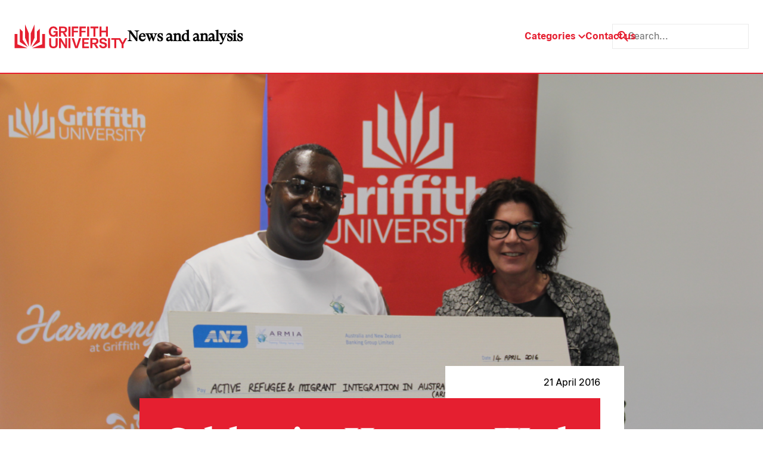

--- FILE ---
content_type: text/html; charset=UTF-8
request_url: https://news.griffith.edu.au/2016/04/21/celebrating-harmony-week/
body_size: 15617
content:
<!doctype html>
<html lang="en-AU">
  <head>
    <title>Celebrating Harmony Week - Griffith News</title>
    <meta charset="utf-8">
    <meta http-equiv="x-ua-compatible" content="ie=edge">
    <meta name="viewport" content="width=device-width, initial-scale=1">
    <meta name="format-detection" content="telephone=no">

               <!-- Google tag (gtag.js) -->
    <script async src="https://www.googletagmanager.com/gtag/js?id=G-WKGSVMF58Q"></script>
    <script>
        window.dataLayer = window.dataLayer || [];

        function gtag() {
            dataLayer.push(arguments);
        }
        gtag('js', new Date());
        gtag('config', 'G-WKGSVMF58Q');
    </script>

<meta name="google-site-verification" content="Cw6FHVrylVlT5tlbr78cKNPfaCZ4IoFqgYgFuFpVQV0" />    
    <!-- LOADS JQUERY AND LIBS -->

    <!-- <link rel="preload" href="https://news.griffith.edu.au/wp-content/themes/skelly/skeleton/global/css/lineicons/lineicons.css" as="style" onload="this.onload=null;this.rel='stylesheet'">
    <noscript><link rel="stylesheet" href="https://news.griffith.edu.au/wp-content/themes/skelly/skeleton/global/css/lineicons/lineicons.css"></noscript>
    <script src="https://news.griffith.edu.au/wp-content/themes/skelly/skeleton/global/js/jquery-1.11.1.min.js" async defer></script> -->

    <!-- LOADS BOOSTRAP STYLES AND SCRIPTS -->

    <link rel="preload" href="https://news.griffith.edu.au/wp-content/themes/skelly/skeleton/global/css/bootstrap/css/bootstrap.min.css" as="style" onload="this.onload=null;this.rel='stylesheet'">
    <noscript><link rel="stylesheet" href="https://news.griffith.edu.au/wp-content/themes/skelly/skeleton/global/css/bootstrap/css/bootstrap.min.css"></noscript>
    <script src="https://news.griffith.edu.au/wp-content/themes/skelly/skeleton/global/css/bootstrap/js/bootstrap.bundle.min.js" async defer></script>

    <script src="https://news.griffith.edu.au/wp-content/themes/skelly/skeleton/global/js/jquery-ui/jquery-ui.js" async defer></script>
    <link rel="stylesheet" href="https://news.griffith.edu.au/wp-content/themes/skelly/skeleton/global/js/jquery-ui/jquery-ui.css">

    <meta name='robots' content='index, follow, max-image-preview:large, max-snippet:-1, max-video-preview:-1' />
	<style>img:is([sizes="auto" i], [sizes^="auto," i]) { contain-intrinsic-size: 3000px 1500px }</style>
	
	<!-- This site is optimized with the Yoast SEO plugin v26.8 - https://yoast.com/product/yoast-seo-wordpress/ -->
	<meta name="description" content="Recognising cultural diversity was a key theme of Harmony Week celebrations at Griffith University in March, with students digging deep to support those" />
	<link rel="canonical" href="https://news.griffith.edu.au/2016/04/21/celebrating-harmony-week/" />
	<meta property="og:locale" content="en_US" />
	<meta property="og:type" content="article" />
	<meta property="og:title" content="Celebrating Harmony Week - Griffith News" />
	<meta property="og:description" content="Recognising cultural diversity was a key theme of Harmony Week celebrations at Griffith University in March, with students digging deep to support those" />
	<meta property="og:url" content="https://news.griffith.edu.au/2016/04/21/celebrating-harmony-week/" />
	<meta property="og:site_name" content="Griffith News" />
	<meta property="article:publisher" content="https://www.facebook.com/griffithuniversity" />
	<meta property="article:published_time" content="2016-04-21T06:04:11+00:00" />
	<meta property="article:modified_time" content="2024-05-18T12:48:48+00:00" />
	<meta property="og:image" content="https://news.griffith.edu.au/wp-content/uploads/2016/04/cheque-handover-1024x683.jpg" />
	<meta property="og:image:width" content="1024" />
	<meta property="og:image:height" content="683" />
	<meta property="og:image:type" content="image/jpeg" />
	<meta name="author" content="Griffith University Writers" />
	<meta name="twitter:card" content="summary_large_image" />
	<meta name="twitter:creator" content="@Griffith_Uni" />
	<meta name="twitter:site" content="@Griffith_Uni" />
	<meta name="twitter:label1" content="Written by" />
	<meta name="twitter:data1" content="Griffith University Writers" />
	<meta name="twitter:label2" content="Est. reading time" />
	<meta name="twitter:data2" content="1 minute" />
	<script type="application/ld+json" class="yoast-schema-graph">{"@context":"https://schema.org","@graph":[{"@type":"Article","@id":"https://news.griffith.edu.au/2016/04/21/celebrating-harmony-week/#article","isPartOf":{"@id":"https://news.griffith.edu.au/2016/04/21/celebrating-harmony-week/"},"author":{"name":"Griffith University Writers","@id":"https://news.griffith.edu.au/#/schema/person/9ba05112bcc8fdada2f3af5c09ca3658"},"headline":"Celebrating Harmony Week","datePublished":"2016-04-21T06:04:11+00:00","dateModified":"2024-05-18T12:48:48+00:00","mainEntityOfPage":{"@id":"https://news.griffith.edu.au/2016/04/21/celebrating-harmony-week/"},"wordCount":181,"commentCount":0,"publisher":{"@id":"https://news.griffith.edu.au/#organization"},"image":{"@id":"https://news.griffith.edu.au/2016/04/21/celebrating-harmony-week/#primaryimage"},"thumbnailUrl":"https://news.griffith.edu.au/wp-content/uploads/2016/04/cheque-handover.jpg","keywords":["Students"],"articleSection":["Corporate"],"inLanguage":"en-EN","potentialAction":[{"@type":"CommentAction","name":"Comment","target":["https://news.griffith.edu.au/2016/04/21/celebrating-harmony-week/#respond"]}]},{"@type":"WebPage","@id":"https://news.griffith.edu.au/2016/04/21/celebrating-harmony-week/","url":"https://news.griffith.edu.au/2016/04/21/celebrating-harmony-week/","name":"Celebrating Harmony Week - Griffith News","isPartOf":{"@id":"https://news.griffith.edu.au/#website"},"primaryImageOfPage":{"@id":"https://news.griffith.edu.au/2016/04/21/celebrating-harmony-week/#primaryimage"},"image":{"@id":"https://news.griffith.edu.au/2016/04/21/celebrating-harmony-week/#primaryimage"},"thumbnailUrl":"https://news.griffith.edu.au/wp-content/uploads/2016/04/cheque-handover.jpg","datePublished":"2016-04-21T06:04:11+00:00","dateModified":"2024-05-18T12:48:48+00:00","description":"Recognising cultural diversity was a key theme of Harmony Week celebrations at Griffith University in March, with students digging deep to support those","breadcrumb":{"@id":"https://news.griffith.edu.au/2016/04/21/celebrating-harmony-week/#breadcrumb"},"inLanguage":"en-EN","potentialAction":[{"@type":"ReadAction","target":["https://news.griffith.edu.au/2016/04/21/celebrating-harmony-week/"]}]},{"@type":"ImageObject","inLanguage":"en-EN","@id":"https://news.griffith.edu.au/2016/04/21/celebrating-harmony-week/#primaryimage","url":"https://news.griffith.edu.au/wp-content/uploads/2016/04/cheque-handover.jpg","contentUrl":"https://news.griffith.edu.au/wp-content/uploads/2016/04/cheque-handover.jpg","width":5184,"height":3456,"caption":"Deputy Chancellor Ms Rachel Hunter DUniv presents a cheque to Mr Protais Muhirwa, Foundation Director, Active Refugee and Migrant Integration in Australia (ARMIA) - the 2016 Harmony Week charity."},{"@type":"BreadcrumbList","@id":"https://news.griffith.edu.au/2016/04/21/celebrating-harmony-week/#breadcrumb","itemListElement":[{"@type":"ListItem","position":1,"name":"Home","item":"https://news.griffith.edu.au/"},{"@type":"ListItem","position":2,"name":"Celebrating Harmony Week"}]},{"@type":"WebSite","@id":"https://news.griffith.edu.au/#website","url":"https://news.griffith.edu.au/","name":"Griffith News","description":"News and Events from Griffith University","publisher":{"@id":"https://news.griffith.edu.au/#organization"},"potentialAction":[{"@type":"SearchAction","target":{"@type":"EntryPoint","urlTemplate":"https://news.griffith.edu.au/?s={search_term_string}"},"query-input":{"@type":"PropertyValueSpecification","valueRequired":true,"valueName":"search_term_string"}}],"inLanguage":"en-EN"},{"@type":"Organization","@id":"https://news.griffith.edu.au/#organization","name":"Griffith News","url":"https://news.griffith.edu.au/","logo":{"@type":"ImageObject","inLanguage":"en-EN","@id":"https://news.griffith.edu.au/#/schema/logo/image/","url":"https://news.griffith.edu.au/wp-content/uploads/2024/05/Logo.svg","contentUrl":"https://news.griffith.edu.au/wp-content/uploads/2024/05/Logo.svg","width":190,"height":40,"caption":"Griffith News"},"image":{"@id":"https://news.griffith.edu.au/#/schema/logo/image/"},"sameAs":["https://www.facebook.com/griffithuniversity","https://x.com/Griffith_Uni","https://www.instagram.com/griffithuniversity","https://www.youtube.com/user/griffithuniversity/","https://www.linkedin.com/school/griffith-university/","https://www.threads.net/@griffithuniversity"]},{"@type":"Person","@id":"https://news.griffith.edu.au/#/schema/person/9ba05112bcc8fdada2f3af5c09ca3658","name":"Griffith University Writers"}]}</script>
	<!-- / Yoast SEO plugin. -->


<script type="text/javascript">
/* <![CDATA[ */
window._wpemojiSettings = {"baseUrl":"https:\/\/s.w.org\/images\/core\/emoji\/16.0.1\/72x72\/","ext":".png","svgUrl":"https:\/\/s.w.org\/images\/core\/emoji\/16.0.1\/svg\/","svgExt":".svg","source":{"concatemoji":"https:\/\/news.griffith.edu.au\/wp-includes\/js\/wp-emoji-release.min.js?ver=6.8.3"}};
/*! This file is auto-generated */
!function(s,n){var o,i,e;function c(e){try{var t={supportTests:e,timestamp:(new Date).valueOf()};sessionStorage.setItem(o,JSON.stringify(t))}catch(e){}}function p(e,t,n){e.clearRect(0,0,e.canvas.width,e.canvas.height),e.fillText(t,0,0);var t=new Uint32Array(e.getImageData(0,0,e.canvas.width,e.canvas.height).data),a=(e.clearRect(0,0,e.canvas.width,e.canvas.height),e.fillText(n,0,0),new Uint32Array(e.getImageData(0,0,e.canvas.width,e.canvas.height).data));return t.every(function(e,t){return e===a[t]})}function u(e,t){e.clearRect(0,0,e.canvas.width,e.canvas.height),e.fillText(t,0,0);for(var n=e.getImageData(16,16,1,1),a=0;a<n.data.length;a++)if(0!==n.data[a])return!1;return!0}function f(e,t,n,a){switch(t){case"flag":return n(e,"\ud83c\udff3\ufe0f\u200d\u26a7\ufe0f","\ud83c\udff3\ufe0f\u200b\u26a7\ufe0f")?!1:!n(e,"\ud83c\udde8\ud83c\uddf6","\ud83c\udde8\u200b\ud83c\uddf6")&&!n(e,"\ud83c\udff4\udb40\udc67\udb40\udc62\udb40\udc65\udb40\udc6e\udb40\udc67\udb40\udc7f","\ud83c\udff4\u200b\udb40\udc67\u200b\udb40\udc62\u200b\udb40\udc65\u200b\udb40\udc6e\u200b\udb40\udc67\u200b\udb40\udc7f");case"emoji":return!a(e,"\ud83e\udedf")}return!1}function g(e,t,n,a){var r="undefined"!=typeof WorkerGlobalScope&&self instanceof WorkerGlobalScope?new OffscreenCanvas(300,150):s.createElement("canvas"),o=r.getContext("2d",{willReadFrequently:!0}),i=(o.textBaseline="top",o.font="600 32px Arial",{});return e.forEach(function(e){i[e]=t(o,e,n,a)}),i}function t(e){var t=s.createElement("script");t.src=e,t.defer=!0,s.head.appendChild(t)}"undefined"!=typeof Promise&&(o="wpEmojiSettingsSupports",i=["flag","emoji"],n.supports={everything:!0,everythingExceptFlag:!0},e=new Promise(function(e){s.addEventListener("DOMContentLoaded",e,{once:!0})}),new Promise(function(t){var n=function(){try{var e=JSON.parse(sessionStorage.getItem(o));if("object"==typeof e&&"number"==typeof e.timestamp&&(new Date).valueOf()<e.timestamp+604800&&"object"==typeof e.supportTests)return e.supportTests}catch(e){}return null}();if(!n){if("undefined"!=typeof Worker&&"undefined"!=typeof OffscreenCanvas&&"undefined"!=typeof URL&&URL.createObjectURL&&"undefined"!=typeof Blob)try{var e="postMessage("+g.toString()+"("+[JSON.stringify(i),f.toString(),p.toString(),u.toString()].join(",")+"));",a=new Blob([e],{type:"text/javascript"}),r=new Worker(URL.createObjectURL(a),{name:"wpTestEmojiSupports"});return void(r.onmessage=function(e){c(n=e.data),r.terminate(),t(n)})}catch(e){}c(n=g(i,f,p,u))}t(n)}).then(function(e){for(var t in e)n.supports[t]=e[t],n.supports.everything=n.supports.everything&&n.supports[t],"flag"!==t&&(n.supports.everythingExceptFlag=n.supports.everythingExceptFlag&&n.supports[t]);n.supports.everythingExceptFlag=n.supports.everythingExceptFlag&&!n.supports.flag,n.DOMReady=!1,n.readyCallback=function(){n.DOMReady=!0}}).then(function(){return e}).then(function(){var e;n.supports.everything||(n.readyCallback(),(e=n.source||{}).concatemoji?t(e.concatemoji):e.wpemoji&&e.twemoji&&(t(e.twemoji),t(e.wpemoji)))}))}((window,document),window._wpemojiSettings);
/* ]]> */
</script>
<style id='wp-emoji-styles-inline-css' type='text/css'>

	img.wp-smiley, img.emoji {
		display: inline !important;
		border: none !important;
		box-shadow: none !important;
		height: 1em !important;
		width: 1em !important;
		margin: 0 0.07em !important;
		vertical-align: -0.1em !important;
		background: none !important;
		padding: 0 !important;
	}
</style>
<link rel='stylesheet' id='wp-block-library-css' href='https://news.griffith.edu.au/wp-includes/css/dist/block-library/style.min.css?ver=6.8.3' type='text/css' media='all' />
<style id='classic-theme-styles-inline-css' type='text/css'>
/*! This file is auto-generated */
.wp-block-button__link{color:#fff;background-color:#32373c;border-radius:9999px;box-shadow:none;text-decoration:none;padding:calc(.667em + 2px) calc(1.333em + 2px);font-size:1.125em}.wp-block-file__button{background:#32373c;color:#fff;text-decoration:none}
</style>
<style id='safe-svg-svg-icon-style-inline-css' type='text/css'>
.safe-svg-cover{text-align:center}.safe-svg-cover .safe-svg-inside{display:inline-block;max-width:100%}.safe-svg-cover svg{fill:currentColor;height:100%;max-height:100%;max-width:100%;width:100%}

</style>
<style id='global-styles-inline-css' type='text/css'>
:root{--wp--preset--aspect-ratio--square: 1;--wp--preset--aspect-ratio--4-3: 4/3;--wp--preset--aspect-ratio--3-4: 3/4;--wp--preset--aspect-ratio--3-2: 3/2;--wp--preset--aspect-ratio--2-3: 2/3;--wp--preset--aspect-ratio--16-9: 16/9;--wp--preset--aspect-ratio--9-16: 9/16;--wp--preset--color--black: #000000;--wp--preset--color--cyan-bluish-gray: #abb8c3;--wp--preset--color--white: #ffffff;--wp--preset--color--pale-pink: #f78da7;--wp--preset--color--vivid-red: #cf2e2e;--wp--preset--color--luminous-vivid-orange: #ff6900;--wp--preset--color--luminous-vivid-amber: #fcb900;--wp--preset--color--light-green-cyan: #7bdcb5;--wp--preset--color--vivid-green-cyan: #00d084;--wp--preset--color--pale-cyan-blue: #8ed1fc;--wp--preset--color--vivid-cyan-blue: #0693e3;--wp--preset--color--vivid-purple: #9b51e0;--wp--preset--gradient--vivid-cyan-blue-to-vivid-purple: linear-gradient(135deg,rgba(6,147,227,1) 0%,rgb(155,81,224) 100%);--wp--preset--gradient--light-green-cyan-to-vivid-green-cyan: linear-gradient(135deg,rgb(122,220,180) 0%,rgb(0,208,130) 100%);--wp--preset--gradient--luminous-vivid-amber-to-luminous-vivid-orange: linear-gradient(135deg,rgba(252,185,0,1) 0%,rgba(255,105,0,1) 100%);--wp--preset--gradient--luminous-vivid-orange-to-vivid-red: linear-gradient(135deg,rgba(255,105,0,1) 0%,rgb(207,46,46) 100%);--wp--preset--gradient--very-light-gray-to-cyan-bluish-gray: linear-gradient(135deg,rgb(238,238,238) 0%,rgb(169,184,195) 100%);--wp--preset--gradient--cool-to-warm-spectrum: linear-gradient(135deg,rgb(74,234,220) 0%,rgb(151,120,209) 20%,rgb(207,42,186) 40%,rgb(238,44,130) 60%,rgb(251,105,98) 80%,rgb(254,248,76) 100%);--wp--preset--gradient--blush-light-purple: linear-gradient(135deg,rgb(255,206,236) 0%,rgb(152,150,240) 100%);--wp--preset--gradient--blush-bordeaux: linear-gradient(135deg,rgb(254,205,165) 0%,rgb(254,45,45) 50%,rgb(107,0,62) 100%);--wp--preset--gradient--luminous-dusk: linear-gradient(135deg,rgb(255,203,112) 0%,rgb(199,81,192) 50%,rgb(65,88,208) 100%);--wp--preset--gradient--pale-ocean: linear-gradient(135deg,rgb(255,245,203) 0%,rgb(182,227,212) 50%,rgb(51,167,181) 100%);--wp--preset--gradient--electric-grass: linear-gradient(135deg,rgb(202,248,128) 0%,rgb(113,206,126) 100%);--wp--preset--gradient--midnight: linear-gradient(135deg,rgb(2,3,129) 0%,rgb(40,116,252) 100%);--wp--preset--font-size--small: 13px;--wp--preset--font-size--medium: 20px;--wp--preset--font-size--large: 36px;--wp--preset--font-size--x-large: 42px;--wp--preset--spacing--20: 0.44rem;--wp--preset--spacing--30: 0.67rem;--wp--preset--spacing--40: 1rem;--wp--preset--spacing--50: 1.5rem;--wp--preset--spacing--60: 2.25rem;--wp--preset--spacing--70: 3.38rem;--wp--preset--spacing--80: 5.06rem;--wp--preset--shadow--natural: 6px 6px 9px rgba(0, 0, 0, 0.2);--wp--preset--shadow--deep: 12px 12px 50px rgba(0, 0, 0, 0.4);--wp--preset--shadow--sharp: 6px 6px 0px rgba(0, 0, 0, 0.2);--wp--preset--shadow--outlined: 6px 6px 0px -3px rgba(255, 255, 255, 1), 6px 6px rgba(0, 0, 0, 1);--wp--preset--shadow--crisp: 6px 6px 0px rgba(0, 0, 0, 1);}:where(.is-layout-flex){gap: 0.5em;}:where(.is-layout-grid){gap: 0.5em;}body .is-layout-flex{display: flex;}.is-layout-flex{flex-wrap: wrap;align-items: center;}.is-layout-flex > :is(*, div){margin: 0;}body .is-layout-grid{display: grid;}.is-layout-grid > :is(*, div){margin: 0;}:where(.wp-block-columns.is-layout-flex){gap: 2em;}:where(.wp-block-columns.is-layout-grid){gap: 2em;}:where(.wp-block-post-template.is-layout-flex){gap: 1.25em;}:where(.wp-block-post-template.is-layout-grid){gap: 1.25em;}.has-black-color{color: var(--wp--preset--color--black) !important;}.has-cyan-bluish-gray-color{color: var(--wp--preset--color--cyan-bluish-gray) !important;}.has-white-color{color: var(--wp--preset--color--white) !important;}.has-pale-pink-color{color: var(--wp--preset--color--pale-pink) !important;}.has-vivid-red-color{color: var(--wp--preset--color--vivid-red) !important;}.has-luminous-vivid-orange-color{color: var(--wp--preset--color--luminous-vivid-orange) !important;}.has-luminous-vivid-amber-color{color: var(--wp--preset--color--luminous-vivid-amber) !important;}.has-light-green-cyan-color{color: var(--wp--preset--color--light-green-cyan) !important;}.has-vivid-green-cyan-color{color: var(--wp--preset--color--vivid-green-cyan) !important;}.has-pale-cyan-blue-color{color: var(--wp--preset--color--pale-cyan-blue) !important;}.has-vivid-cyan-blue-color{color: var(--wp--preset--color--vivid-cyan-blue) !important;}.has-vivid-purple-color{color: var(--wp--preset--color--vivid-purple) !important;}.has-black-background-color{background-color: var(--wp--preset--color--black) !important;}.has-cyan-bluish-gray-background-color{background-color: var(--wp--preset--color--cyan-bluish-gray) !important;}.has-white-background-color{background-color: var(--wp--preset--color--white) !important;}.has-pale-pink-background-color{background-color: var(--wp--preset--color--pale-pink) !important;}.has-vivid-red-background-color{background-color: var(--wp--preset--color--vivid-red) !important;}.has-luminous-vivid-orange-background-color{background-color: var(--wp--preset--color--luminous-vivid-orange) !important;}.has-luminous-vivid-amber-background-color{background-color: var(--wp--preset--color--luminous-vivid-amber) !important;}.has-light-green-cyan-background-color{background-color: var(--wp--preset--color--light-green-cyan) !important;}.has-vivid-green-cyan-background-color{background-color: var(--wp--preset--color--vivid-green-cyan) !important;}.has-pale-cyan-blue-background-color{background-color: var(--wp--preset--color--pale-cyan-blue) !important;}.has-vivid-cyan-blue-background-color{background-color: var(--wp--preset--color--vivid-cyan-blue) !important;}.has-vivid-purple-background-color{background-color: var(--wp--preset--color--vivid-purple) !important;}.has-black-border-color{border-color: var(--wp--preset--color--black) !important;}.has-cyan-bluish-gray-border-color{border-color: var(--wp--preset--color--cyan-bluish-gray) !important;}.has-white-border-color{border-color: var(--wp--preset--color--white) !important;}.has-pale-pink-border-color{border-color: var(--wp--preset--color--pale-pink) !important;}.has-vivid-red-border-color{border-color: var(--wp--preset--color--vivid-red) !important;}.has-luminous-vivid-orange-border-color{border-color: var(--wp--preset--color--luminous-vivid-orange) !important;}.has-luminous-vivid-amber-border-color{border-color: var(--wp--preset--color--luminous-vivid-amber) !important;}.has-light-green-cyan-border-color{border-color: var(--wp--preset--color--light-green-cyan) !important;}.has-vivid-green-cyan-border-color{border-color: var(--wp--preset--color--vivid-green-cyan) !important;}.has-pale-cyan-blue-border-color{border-color: var(--wp--preset--color--pale-cyan-blue) !important;}.has-vivid-cyan-blue-border-color{border-color: var(--wp--preset--color--vivid-cyan-blue) !important;}.has-vivid-purple-border-color{border-color: var(--wp--preset--color--vivid-purple) !important;}.has-vivid-cyan-blue-to-vivid-purple-gradient-background{background: var(--wp--preset--gradient--vivid-cyan-blue-to-vivid-purple) !important;}.has-light-green-cyan-to-vivid-green-cyan-gradient-background{background: var(--wp--preset--gradient--light-green-cyan-to-vivid-green-cyan) !important;}.has-luminous-vivid-amber-to-luminous-vivid-orange-gradient-background{background: var(--wp--preset--gradient--luminous-vivid-amber-to-luminous-vivid-orange) !important;}.has-luminous-vivid-orange-to-vivid-red-gradient-background{background: var(--wp--preset--gradient--luminous-vivid-orange-to-vivid-red) !important;}.has-very-light-gray-to-cyan-bluish-gray-gradient-background{background: var(--wp--preset--gradient--very-light-gray-to-cyan-bluish-gray) !important;}.has-cool-to-warm-spectrum-gradient-background{background: var(--wp--preset--gradient--cool-to-warm-spectrum) !important;}.has-blush-light-purple-gradient-background{background: var(--wp--preset--gradient--blush-light-purple) !important;}.has-blush-bordeaux-gradient-background{background: var(--wp--preset--gradient--blush-bordeaux) !important;}.has-luminous-dusk-gradient-background{background: var(--wp--preset--gradient--luminous-dusk) !important;}.has-pale-ocean-gradient-background{background: var(--wp--preset--gradient--pale-ocean) !important;}.has-electric-grass-gradient-background{background: var(--wp--preset--gradient--electric-grass) !important;}.has-midnight-gradient-background{background: var(--wp--preset--gradient--midnight) !important;}.has-small-font-size{font-size: var(--wp--preset--font-size--small) !important;}.has-medium-font-size{font-size: var(--wp--preset--font-size--medium) !important;}.has-large-font-size{font-size: var(--wp--preset--font-size--large) !important;}.has-x-large-font-size{font-size: var(--wp--preset--font-size--x-large) !important;}
:where(.wp-block-post-template.is-layout-flex){gap: 1.25em;}:where(.wp-block-post-template.is-layout-grid){gap: 1.25em;}
:where(.wp-block-columns.is-layout-flex){gap: 2em;}:where(.wp-block-columns.is-layout-grid){gap: 2em;}
:root :where(.wp-block-pullquote){font-size: 1.5em;line-height: 1.6;}
</style>
<link rel='stylesheet' id='tiny-slider-css' href='https://news.griffith.edu.au/wp-content/themes/skelly/lib/tiny-slider/dist/tiny-slider.css?ver=1.0' type='text/css' media='all' />
<link rel='stylesheet' id='aos-css' href='https://news.griffith.edu.au/wp-content/themes/skelly/lib/aos/dist/aos.css?ver=1.0' type='text/css' media='all' />
<link rel='stylesheet' id='fancybox-css' href='https://news.griffith.edu.au/wp-content/themes/skelly/lib/@fancyapps/fancybox/dist/jquery.fancybox.min.css?ver=1.0' type='text/css' media='all' />
<link rel='stylesheet' id='mytheme-style-css' href='https://news.griffith.edu.au/wp-content/themes/skelly/style.css?ver=2.0' type='text/css' media='' />
<script type="text/javascript" src="https://news.griffith.edu.au/wp-includes/js/jquery/jquery.min.js?ver=3.7.1" id="jquery-core-js"></script>
<script type="text/javascript" src="https://news.griffith.edu.au/wp-includes/js/jquery/jquery-migrate.min.js?ver=3.4.1" id="jquery-migrate-js"></script>
<link rel="https://api.w.org/" href="https://news.griffith.edu.au/wp-json/" /><link rel="alternate" title="JSON" type="application/json" href="https://news.griffith.edu.au/wp-json/wp/v2/posts/41802" /><link rel="EditURI" type="application/rsd+xml" title="RSD" href="https://news.griffith.edu.au/xmlrpc.php?rsd" />
<link rel='shortlink' href='https://news.griffith.edu.au/?p=41802' />
<link rel="alternate" title="oEmbed (JSON)" type="application/json+oembed" href="https://news.griffith.edu.au/wp-json/oembed/1.0/embed?url=https%3A%2F%2Fnews.griffith.edu.au%2F2016%2F04%2F21%2Fcelebrating-harmony-week%2F" />
<link rel="alternate" title="oEmbed (XML)" type="text/xml+oembed" href="https://news.griffith.edu.au/wp-json/oembed/1.0/embed?url=https%3A%2F%2Fnews.griffith.edu.au%2F2016%2F04%2F21%2Fcelebrating-harmony-week%2F&#038;format=xml" />
<script id='nitro-telemetry-meta' nitro-exclude>window.NPTelemetryMetadata={missReason: (!window.NITROPACK_STATE ? 'cache not found' : 'hit'),pageType: 'post',isEligibleForOptimization: true,}</script><script id='nitro-generic' nitro-exclude>(()=>{window.NitroPack=window.NitroPack||{coreVersion:"na",isCounted:!1};let e=document.createElement("script");if(e.src="https://nitroscripts.com/nYYorQKadnvAORgWEyKkpWpwPIyqNOMp",e.async=!0,e.id="nitro-script",document.head.appendChild(e),!window.NitroPack.isCounted){window.NitroPack.isCounted=!0;let t=()=>{navigator.sendBeacon("https://to.getnitropack.com/p",JSON.stringify({siteId:"nYYorQKadnvAORgWEyKkpWpwPIyqNOMp",url:window.location.href,isOptimized:!!window.IS_NITROPACK,coreVersion:"na",missReason:window.NPTelemetryMetadata?.missReason||"",pageType:window.NPTelemetryMetadata?.pageType||"",isEligibleForOptimization:!!window.NPTelemetryMetadata?.isEligibleForOptimization}))};(()=>{let e=()=>new Promise(e=>{"complete"===document.readyState?e():window.addEventListener("load",e)}),i=()=>new Promise(e=>{document.prerendering?document.addEventListener("prerenderingchange",e,{once:!0}):e()}),a=async()=>{await i(),await e(),t()};a()})(),window.addEventListener("pageshow",e=>{if(e.persisted){let i=document.prerendering||self.performance?.getEntriesByType?.("navigation")[0]?.activationStart>0;"visible"!==document.visibilityState||i||t()}})}})();</script><link rel="icon" href="https://news.griffith.edu.au/wp-content/uploads/2024/05/griffith-favicon.svg" sizes="32x32" />
<link rel="icon" href="https://news.griffith.edu.au/wp-content/uploads/2024/05/griffith-favicon.svg" sizes="192x192" />
<link rel="apple-touch-icon" href="https://news.griffith.edu.au/wp-content/uploads/2024/05/griffith-favicon.svg" />
<meta name="msapplication-TileImage" content="https://news.griffith.edu.au/wp-content/uploads/2024/05/griffith-favicon.svg" />
		<style type="text/css" id="wp-custom-css">
			/* === HOMEPAGE CLEANUP === */

/* Hide "Latest news" column */
[id^="featured-latest-posts-block_"] .latest-container {
  display: none !important;
}

/* Make wrapper a single column grid (Featured only) */
[id^="featured-latest-posts-block_"].block-featured-latest-posts {
  grid-template-columns: 1fr !important;
}

/* Ensure Featured container fills grid */
[id^="featured-latest-posts-block_"] .post-container {
  grid-column: 1 / -1 !important;
  width: 100% !important;
  max-width: none !important;
  margin: 0 !important;
  padding: 0 !important;
}

/* Remove oversized styling from the first Featured post */
[id^="featured-latest-posts-block_"] .post-container .post:first-child {
  grid-column: auto !important;
}

/* Desktop (≥992px): 3 equal columns */
@media only screen and (min-width: 992px) {
  [id^="featured-latest-posts-block_"] .post-container .posts {
    grid-template-columns: repeat(3, 1fr) !important;
    gap: var(--space-4);
  }
}

/* Tablet (769px–991px): 2 columns */
@media only screen and (min-width: 769px) and (max-width: 991px) {
  [id^="featured-latest-posts-block_"] .post-container .posts {
    grid-template-columns: repeat(2, 1fr) !important;
    gap: var(--space-4);
  }
}

/* Mobile (≤768px): 1 column */
@media only screen and (max-width: 768px) {
  [id^="featured-latest-posts-block_"] .post-container .posts {
    grid-template-columns: 1fr !important;
  }
}

/* Make all Featured images responsive */
[id^="featured-latest-posts-block_"] .post-container .post .image {
  height: auto !important;
  aspect-ratio: 16 / 9;
  background-size: cover;
  background-position: center;
}		</style>
		
    <!-- LOADS SWIPERJS FILES -->
    <link rel="stylesheet" href="https://cdn.jsdelivr.net/npm/swiper@10/swiper-bundle.min.css"/>
    <script src="https://cdn.jsdelivr.net/npm/swiper@10/swiper-bundle.min.js"></script>

    <!-- INSERT FAVICON FROM GLOBAL OPTIONS -->

    <link rel="shortcut icon" href="https://news.griffith.edu.au/wp-content/uploads/2024/05/griffith-favicon.svg" type="image/png" />
    <link rel="apple-touch-icon" href="https://news.griffith.edu.au/wp-content/uploads/2024/05/griffith-favicon.svg">

    <!-- DEFINE INITIAL STYLES AND GLOBAL VARIABLES -->

    <style>
      :root {
                --color-bg-light: ;
        --color-bg-dark: ;
        --color-p: #e51f30;
        --color-p-80: #ffc1c1;
        --color-p-60: #fff;
        --color-p-40: #fff;
        --color-p-20: #fff;
        --color-p-10: #fff;
        --color-s: #fff;
        --color-s-80: #fff;
        --color-s-60: #fff;
        --color-s-40: #fff;
        --color-s-20: #fff;
        --color-s-10: #fff;
        --color-t: #fff;
        --color-t-80: #fff;
        --color-t-60: #fff;
        --color-t-40: #fff;
        --color-t-20: #fff;
        --color-t-10: #fff;
        --color-a: #fff;
        --color-a-80: #fff;
        --color-a-60: #fff;
        --color-a-40: #fff;
        --color-a-20: #fff;
        --color-a-10: #fff;
        --color-n-black: #000;
        --color-n-white: #fff;
        --color-n-grey: #ebebeb;
        --color-m-success: #3CC13B;
        --color-m-success-light: #9DDF9C;
        --color-m-warning: #F3BB1C;
        --color-m-warning-light: #F8DC8D;
        --color-m-error: #F03738;
        --color-m-error-light: #F79A9B;
        

        /* spacing sizes */
                --space-1: 8px;
        --space-2: 16px;
        --space-3: 24px;
        --space-4: 32px;
        --space-5: 40px;
        --space-6: 60px;
        --space-7: 80px;
        --space-8: 120px;
        --space-9: 150px;
        --space-10: 180px;

        
        /* grid settings */
        --container-width: 1680px;
        --side-padding: 25px;

        /* typography settings */
        --font-primary: 'GriffithSerif', Times, serif;
        --font-secondary: 'GriffithSans', Arial, Helvetica, sans-serif;

        /* font types */
                  --font-small-family: 'GriffithSans', Arial, Helvetica, sans-serif;
          --font-small-size: 1.4rem;
          --font-small-weight: 400;
          --font-small-style: normal;
          --font-small-transform: none;
          --font-small-height: 140%;
          --font-small-letter: 0px;
          --font-small-word: 0px;
                  --font-copy-family: 'GriffithSans', Arial, Helvetica, sans-serif;
          --font-copy-size: 1.6rem;
          --font-copy-weight: 400;
          --font-copy-style: normal;
          --font-copy-transform: none;
          --font-copy-height: 150%;
          --font-copy-letter: 0px;
          --font-copy-word: 0px;
                  --font-large-family: 'GriffithSans', Arial, Helvetica, sans-serif;
          --font-large-size: 1.8rem;
          --font-large-weight: 700;
          --font-large-style: normal;
          --font-large-transform: none;
          --font-large-height: 133%;
          --font-large-letter: 0px;
          --font-large-word: 0px;
                  --font-heading5-family: 'GriffithSans', Arial, Helvetica, sans-serif;
          --font-heading5-size: 2.2rem;
          --font-heading5-weight: 700;
          --font-heading5-style: normal;
          --font-heading5-transform: none;
          --font-heading5-height: 127%;
          --font-heading5-letter: 0px;
          --font-heading5-word: 0px;
                  --font-heading4-family: 'GriffithSans', Arial, Helvetica, sans-serif;
          --font-heading4-size: 2.8rem;
          --font-heading4-weight: 700;
          --font-heading4-style: normal;
          --font-heading4-transform: none;
          --font-heading4-height: 127%;
          --font-heading4-letter: 0px;
          --font-heading4-word: 0px;
                  --font-heading3-family: 'GriffithSerif', Times, serif;
          --font-heading3-size: 3.2rem;
          --font-heading3-weight: 900;
          --font-heading3-style: normal;
          --font-heading3-transform: none;
          --font-heading3-height: 125%;
          --font-heading3-letter: 0px;
          --font-heading3-word: 0px;
                  --font-heading2-family: 'GriffithSerif', Times, serif;
          --font-heading2-size: 4rem;
          --font-heading2-weight: 900;
          --font-heading2-style: normal;
          --font-heading2-transform: none;
          --font-heading2-height: 120%;
          --font-heading2-letter: 0px;
          --font-heading2-word: 0px;
                  --font-heading1-family: 'GriffithSerif', Times, serif;
          --font-heading1-size: 5.6rem;
          --font-heading1-weight: 900;
          --font-heading1-style: normal;
          --font-heading1-transform: none;
          --font-heading1-height: 115%;
          --font-heading1-letter: 0px;
          --font-heading1-word: 0px;
                  --font-emphasis-family: 'GriffithSerif', Times, serif;
          --font-emphasis-size: 5.6rem;
          --font-emphasis-weight: 900;
          --font-emphasis-style: normal;
          --font-emphasis-transform: none;
          --font-emphasis-height: 115%;
          --font-emphasis-letter: 0px;
          --font-emphasis-word: 0px;
        
                --color-science-technology: #713153;
        --color-science-technology-inactive: #ffebf0;
        --color-business-government: #866a50;
        --color-business-government-inactive: #fff5c3;
        --color-health-wellbeing: #364d72;
        --color-health-wellbeing-inactive: #dbf6ff;
        --color-society-culture: #674d44;
        --color-society-culture-inactive: #ffdfc1;
        --color-environment-sustainability: #306547;
        --color-environment-sustainability-inactive: #e4efc3;
        --color-media-the-arts: #8e2831;
        --color-media-the-arts-inactive: #ffc8ca;
        --color-corporate: #ebebeb;
        --color-corporate-inactive: #666666;
              }
    </style>

    <!-- UNBOUNCE FOR MOBILE DEVICES -->

    <script >!function(e){"function"==typeof define&&define.amd?define(e):e()}(function(){var e,t=["scroll","wheel","touchstart","touchmove","touchenter","touchend","touchleave","mouseout","mouseleave","mouseup","mousedown","mousemove","mouseenter","mousewheel","mouseover"];if(function(){var e=!1;try{var t=Object.defineProperty({},"passive",{get:function(){e=!0}});window.addEventListener("test",null,t),window.removeEventListener("test",null,t)}catch(e){}return e}()){var n=EventTarget.prototype.addEventListener;e=n,EventTarget.prototype.addEventListener=function(n,o,r){var i,s="object"==typeof r&&null!==r,u=s?r.capture:r;(r=s?function(e){var t=Object.getOwnPropertyDescriptor(e,"passive");return t&&!0!==t.writable&&void 0===t.set?Object.assign({},e):e}(r):{}).passive=void 0!==(i=r.passive)?i:-1!==t.indexOf(n)&&!0,r.capture=void 0!==u&&u,e.call(this,n,o,r)},EventTarget.prototype.addEventListener._original=e}});</script>

  </head>
  <body class="wp-singular post-template-default single single-post postid-41802 single-format-standard wp-theme-skelly" id="my-body">

    
    
<header class="header-bg">
  <div class="header container">
    <div class="logo">
              <a href="https://www.griffith.edu.au/"><img src="https://news.griffith.edu.au/wp-content/uploads/2024/05/Logo.svg" alt="Griffith News" /></a>
            <a href="/"><strong class="font-heading3">News <br /> and analysis</strong></a>
    </div>
    <nav class="header-nav">
              <div class="item dropdown" data-megamenu="trigger">
          <span>Categories</span>
          <svg width="12" height="7" viewBox="0 0 12 7" fill="none" xmlns="http://www.w3.org/2000/svg">
    <path d="M5.9997 6.60354C5.86636 6.60354 5.74136 6.58254 5.6247 6.54054C5.50803 6.49921 5.3997 6.42854 5.2997 6.32854L0.674696 1.70354C0.491363 1.52021 0.40403 1.29087 0.412696 1.01554C0.420696 0.740875 0.516363 0.511874 0.699696 0.328541C0.883029 0.145208 1.11636 0.0535403 1.3997 0.0535403C1.68303 0.0535403 1.91636 0.145208 2.0997 0.328541L5.9997 4.22854L9.9247 0.30354C10.108 0.120207 10.3374 0.0325408 10.6127 0.0405408C10.8874 0.0492075 11.1164 0.145208 11.2997 0.328541C11.483 0.511874 11.5747 0.745207 11.5747 1.02854C11.5747 1.31187 11.483 1.54521 11.2997 1.72854L6.6997 6.32854C6.5997 6.42854 6.49136 6.49921 6.3747 6.54054C6.25803 6.58254 6.13303 6.60354 5.9997 6.60354V6.60354Z" fill="#E51F30"/>
    </svg>
          <div class="buffer"></div>
        </div>
        
  <div class="megamenu-bg" data-megamenu="megamenu">

    <div class="megamenu container">

      
        <a href="/category/science-technology/"
        class="child-link button-science-technology">
          Science + Technology        </a>
        
      
        <a href="/category/business-government/"
        class="child-link button-business-government">
          Business + Government        </a>
        
      
        <a href="/category/health-wellbeing/"
        class="child-link button-health-wellbeing">
          Health + Wellbeing        </a>
        
      
        <a href="/category/society-culture/"
        class="child-link button-society-culture">
          Society + Culture        </a>
        
      
        <a href="/category/environment-sustainability/"
        class="child-link button-environment-sustainability">
          Environment + Sustainability        </a>
        
      
        <a href="/category/media-the-arts/"
        class="child-link button-media-the-arts">
          Media + The Arts        </a>
        
      
        <a href="/category/events/"
        class="child-link ">
          Events        </a>
        
      
    </div>

  </div>

                    <a
          class="item"
          href="/contact-us/"
          target=""
        >
          Contact us                  </a>
                  <label class="header-search">
        <svg class="search-icon" width="18" height="18" viewBox="0 0 18 18" fill="none" xmlns="http://www.w3.org/2000/svg">
<path d="M15.9 17.3L10.3 11.7C9.8 12.1 9.225 12.4167 8.575 12.65C7.925 12.8833 7.23333 13 6.5 13C4.68333 13 3.146 12.371 1.888 11.113C0.629333 9.85433 0 8.31667 0 6.5C0 4.68333 0.629333 3.14567 1.888 1.887C3.146 0.629 4.68333 0 6.5 0C8.31667 0 9.85433 0.629 11.113 1.887C12.371 3.14567 13 4.68333 13 6.5C13 7.23333 12.8833 7.925 12.65 8.575C12.4167 9.225 12.1 9.8 11.7 10.3L17.325 15.925C17.5083 16.1083 17.6 16.3333 17.6 16.6C17.6 16.8667 17.5 17.1 17.3 17.3C17.1167 17.4833 16.8833 17.575 16.6 17.575C16.3167 17.575 16.0833 17.4833 15.9 17.3V17.3ZM6.5 11C7.75 11 8.81267 10.5627 9.688 9.688C10.5627 8.81267 11 7.75 11 6.5C11 5.25 10.5627 4.18733 9.688 3.312C8.81267 2.43733 7.75 2 6.5 2C5.25 2 4.18733 2.43733 3.312 3.312C2.43733 4.18733 2 5.25 2 6.5C2 7.75 2.43733 8.81267 3.312 9.688C4.18733 10.5627 5.25 11 6.5 11Z" fill="#E51F30"/>
</svg>
        <input class="search" type="text" placeholder="Search...">
      </label>
    </nav>
  </div>
</header>

<header class="header-mobile-bg" data-mobile="menu">
  <div class="header-mobile">
    <div class="logo">
      
        <a href="https://www.griffith.edu.au/"><img src="https://news.griffith.edu.au/wp-content/uploads/2024/05/Logo.svg" alt="Griffith News"/></a>

      
      <a href="/"><strong class="font-heading3">News <br /> and analysis</strong></a>

    </div>
      

      <div class="header-mobile-menus" data-mobile="toggler" style="padding: 12px 8px">
        <svg class="search-icon" width="18" height="18" viewBox="0 0 18 18" fill="none" xmlns="http://www.w3.org/2000/svg">
<path d="M15.9 17.3L10.3 11.7C9.8 12.1 9.225 12.4167 8.575 12.65C7.925 12.8833 7.23333 13 6.5 13C4.68333 13 3.146 12.371 1.888 11.113C0.629333 9.85433 0 8.31667 0 6.5C0 4.68333 0.629333 3.14567 1.888 1.887C3.146 0.629 4.68333 0 6.5 0C8.31667 0 9.85433 0.629 11.113 1.887C12.371 3.14567 13 4.68333 13 6.5C13 7.23333 12.8833 7.925 12.65 8.575C12.4167 9.225 12.1 9.8 11.7 10.3L17.325 15.925C17.5083 16.1083 17.6 16.3333 17.6 16.6C17.6 16.8667 17.5 17.1 17.3 17.3C17.1167 17.4833 16.8833 17.575 16.6 17.575C16.3167 17.575 16.0833 17.4833 15.9 17.3V17.3ZM6.5 11C7.75 11 8.81267 10.5627 9.688 9.688C10.5627 8.81267 11 7.75 11 6.5C11 5.25 10.5627 4.18733 9.688 3.312C8.81267 2.43733 7.75 2 6.5 2C5.25 2 4.18733 2.43733 3.312 3.312C2.43733 4.18733 2 5.25 2 6.5C2 7.75 2.43733 8.81267 3.312 9.688C4.18733 10.5627 5.25 11 6.5 11Z" fill="#E51F30"/>
</svg>

        <div class="toggle-menu"></div>
      </div>
  </div>

  <nav class="nav-mobile">
    <div class="close-btn" data-mobile="close-btn">
      <svg width="14" height="14" viewBox="0 0 14 14" fill="none" xmlns="http://www.w3.org/2000/svg">
<path d="M6.9998 8.40005L2.0998 13.3C1.91647 13.4834 1.68314 13.575 1.3998 13.575C1.11647 13.575 0.883138 13.4834 0.699804 13.3C0.516471 13.1167 0.424805 12.8834 0.424805 12.6C0.424805 12.3167 0.516471 12.0834 0.699804 11.9L5.5998 7.00005L0.699804 2.10005C0.516471 1.91672 0.424805 1.68338 0.424805 1.40005C0.424805 1.11672 0.516471 0.883382 0.699804 0.700048C0.883138 0.516715 1.11647 0.425049 1.3998 0.425049C1.68314 0.425049 1.91647 0.516715 2.0998 0.700048L6.9998 5.60005L11.8998 0.700048C12.0831 0.516715 12.3165 0.425049 12.5998 0.425049C12.8831 0.425049 13.1165 0.516715 13.2998 0.700048C13.4831 0.883382 13.5748 1.11672 13.5748 1.40005C13.5748 1.68338 13.4831 1.91672 13.2998 2.10005L8.3998 7.00005L13.2998 11.9C13.4831 12.0834 13.5748 12.3167 13.5748 12.6C13.5748 12.8834 13.4831 13.1167 13.2998 13.3C13.1165 13.4834 12.8831 13.575 12.5998 13.575C12.3165 13.575 12.0831 13.4834 11.8998 13.3L6.9998 8.40005Z" fill="#E51F30"/>
</svg>
    </div>

    <strong class="font-heading4">Navigate</strong>

    <div class="mobile-menu">
      
        <div class="accordion" data-mobile-dropdown="toggler">
          <div class="accordion-item">
            <div class="accordion-button collapsed" data-bs-toggle="collapse" data-bs-target="#collapse0">
              Categories
              <svg width="12" height="7" viewBox="0 0 12 7" fill="none" xmlns="http://www.w3.org/2000/svg">
    <path d="M5.9997 6.60354C5.86636 6.60354 5.74136 6.58254 5.6247 6.54054C5.50803 6.49921 5.3997 6.42854 5.2997 6.32854L0.674696 1.70354C0.491363 1.52021 0.40403 1.29087 0.412696 1.01554C0.420696 0.740875 0.516363 0.511874 0.699696 0.328541C0.883029 0.145208 1.11636 0.0535403 1.3997 0.0535403C1.68303 0.0535403 1.91636 0.145208 2.0997 0.328541L5.9997 4.22854L9.9247 0.30354C10.108 0.120207 10.3374 0.0325408 10.6127 0.0405408C10.8874 0.0492075 11.1164 0.145208 11.2997 0.328541C11.483 0.511874 11.5747 0.745207 11.5747 1.02854C11.5747 1.31187 11.483 1.54521 11.2997 1.72854L6.6997 6.32854C6.5997 6.42854 6.49136 6.49921 6.3747 6.54054C6.25803 6.58254 6.13303 6.60354 5.9997 6.60354V6.60354Z" fill="#E51F30"/>
    </svg>

            </div>

            <div class="accordion-collapse collapse" id="collapse0">
              
              
                <a href="/category/science-technology/"
                class="child-link button-science-technology" target="">
                  Science + Technology                </a>

              
                <a href="/category/business-government/"
                class="child-link button-business-government" target="">
                  Business + Government                </a>

              
                <a href="/category/health-wellbeing/"
                class="child-link button-health-wellbeing" target="">
                  Health + Wellbeing                </a>

              
                <a href="/category/society-culture/"
                class="child-link button-society-culture" target="">
                  Society + Culture                </a>

              
                <a href="/category/environment-sustainability/"
                class="child-link button-environment-sustainability" target="">
                  Environment + Sustainability                </a>

              
                <a href="/category/media-the-arts/"
                class="child-link button-media-the-arts" target="">
                  Media + The Arts                </a>

              
            </div>
          </div>
        </div>

      
          <a href="https://news.griffith.edu.au/contact-us/" class="item" target="">
            Media enquiries
                      </a>

      
          <a href="https://experts.griffith.edu.au/" class="item" target="">
            Find an expert
                      </a>

      
          <a href="https://www.griffith.edu.au/search" class="item" target="">
            General enquiries
                      </a>

      
          <a href="https://www.griffith.edu.au/" class="item" target="">
            About Griffith University
                      </a>

          </div>

    <em class="font-large">Search our news archives</em>

    <label class="mobile-search">
      <svg class="search-icon" width="18" height="18" viewBox="0 0 18 18" fill="none" xmlns="http://www.w3.org/2000/svg">
<path d="M15.9 17.3L10.3 11.7C9.8 12.1 9.225 12.4167 8.575 12.65C7.925 12.8833 7.23333 13 6.5 13C4.68333 13 3.146 12.371 1.888 11.113C0.629333 9.85433 0 8.31667 0 6.5C0 4.68333 0.629333 3.14567 1.888 1.887C3.146 0.629 4.68333 0 6.5 0C8.31667 0 9.85433 0.629 11.113 1.887C12.371 3.14567 13 4.68333 13 6.5C13 7.23333 12.8833 7.925 12.65 8.575C12.4167 9.225 12.1 9.8 11.7 10.3L17.325 15.925C17.5083 16.1083 17.6 16.3333 17.6 16.6C17.6 16.8667 17.5 17.1 17.3 17.3C17.1167 17.4833 16.8833 17.575 16.6 17.575C16.3167 17.575 16.0833 17.4833 15.9 17.3V17.3ZM6.5 11C7.75 11 8.81267 10.5627 9.688 9.688C10.5627 8.81267 11 7.75 11 6.5C11 5.25 10.5627 4.18733 9.688 3.312C8.81267 2.43733 7.75 2 6.5 2C5.25 2 4.18733 2.43733 3.312 3.312C2.43733 4.18733 2 5.25 2 6.5C2 7.75 2.43733 8.81267 3.312 9.688C4.18733 10.5627 5.25 11 6.5 11Z" fill="#E51F30"/>
</svg>
      <input class="search" type="text" placeholder="Search...">
    </label>

    <!-- <em class="font-large">Subscribe for the latest</em>

    <div class="header-newsletter">
          </div> -->

    <em class="font-large">Follow</em>

    <div class="socials">

      
        <a href="https://www.facebook.com/griffithuniversity" target="_blank" class="item">
          <img src="https://news.griffith.edu.au/wp-content/uploads/2024/05/facebook-dark.svg" alt="facebook-dark" />
        </a>
    
      
        <a href="https://www.instagram.com/griffithuniversity" target="_blank" class="item">
          <img src="https://news.griffith.edu.au/wp-content/uploads/2024/05/instagram-dark.svg" alt="instagram-dark" />
        </a>
    
      
        <a href="https://www.youtube.com/user/griffithuniversity/" target="_blank" class="item">
          <img src="https://news.griffith.edu.au/wp-content/uploads/2024/05/youtube-dark.svg" alt="youtube-dark" />
        </a>
    
      
        <a href="https://www.linkedin.com/school/griffith-university/" target="_blank" class="item">
          <img src="https://news.griffith.edu.au/wp-content/uploads/2024/05/linkedin-dark.svg" alt="linkedin-dark" />
        </a>
    
      
        <a href="https://www.threads.net/@griffithuniversity" target="_blank" class="item">
          <img src="https://news.griffith.edu.au/wp-content/uploads/2024/05/threads-dark.svg" alt="threads-dark" />
        </a>
    
      
        <a href="https://twitter.com/Griffith_Uni" target="_blank" class="item">
          <img src="https://news.griffith.edu.au/wp-content/uploads/2024/05/twitter-dark.svg" alt="twitter-dark" />
        </a>
    
      
    </div>

  </nav>

  <div class="mobile-overlay" data-mobile="overlay"></div>
</header>
			<main class="main">
				<section class="post-banner" style="background: url('https://news.griffith.edu.au/wp-content/uploads/2016/04/cheque-handover.jpg') no-repeat center center; background-size: cover;">
					<div class="post-title">
						<h1 class="font-heading1">
							Celebrating Harmony Week						</h1>
						<div class="date">
							<span>21 April 2016</span>
						</div>
					</div>
				</section>

				<div class="post-body">
					<article class="post-content">
						<p>Recognising cultural diversity was a key theme of Harmony Week celebrations at Griffith University in March, with students digging deep to support those in need.</p>
<p>Deputy Chancellor Ms Rachel Hunter DUNIV presenteda cheque of $4505.50 to Active Refugee &amp; Migrant Integration in Australia (ARMIA) president Protais Muhirwa atthe Centre for Interfaith and Cultural Dialogue at Griffith’s Nathan campus.</p>
<p>&#8220;ARMIA aims to promote the social and economic participation of refugees and migrants who have been in Australia for more than five years,&#8221; Ms Hunter said.</p>
<p>&#8220;These are people who are no longer eligible for settlement programs and yet are still struggling to integrate.&#8221;</p>
<p>ARMIA helps to empower skilled Australians with refugee and migrant background join or re-join the workforce and take their rightful place in the community and the wider Australian society.</p>
<p>It also triesto combat loneliness and social isolation for all Australians, and particularly in the Logan and Brisbane City Council areas.&#8221;</p>
<p>Harmony Week at Griffith University incorporating a variety of activities across campusesincluding the sharing of food at a Global Buffet, a citizenship ceremony, concerts and more.</p>
											</article>

					<div class="post-sidebar">
						<div class="share">
							<em>Share:</em>
							<div class="socials">
								<a href="https://www.facebook.com/sharer/sharer.php?u=https://news.griffith.edu.au/2016/04/21/celebrating-harmony-week/" target="_blank">
									<svg width="14" height="22" viewBox="0 0 14 22" fill="none" xmlns="http://www.w3.org/2000/svg">
<path d="M4.03057 21.3333L4 12H0V8H4V5.33333C4 1.7344 6.22868 0 9.43917 0C10.977 0 12.2987 0.114493 12.6839 0.165667V3.92676L10.4573 3.92777C8.71124 3.92777 8.37316 4.75747 8.37316 5.97499V8H13.3333L12 12H8.37315V21.3333H4.03057Z" fill="black"/>
</svg>
								</a>
								<a href="https://twitter.com/intent/tweet?url=https://news.griffith.edu.au/2016/04/21/celebrating-harmony-week/" target="_blank">
									<svg width="22" height="20" viewBox="0 0 22 20" fill="none" xmlns="http://www.w3.org/2000/svg">
<path d="M17.1347 0.0249023H20.406L13.2593 8.19314L21.6668 19.3083H15.0838L9.92771 12.567L4.02799 19.3083H0.754763L8.39889 10.5714L0.333496 0.0249023H7.08366L11.7443 6.18668L17.1347 0.0249023ZM15.9866 17.3503H17.7993L6.09873 1.88006H4.15358L15.9866 17.3503Z" fill="black"/>
</svg>
								</a>
								<a href="https://www.linkedin.com/sharing/share-offsite/?url=https://news.griffith.edu.au/2016/04/21/celebrating-harmony-week/" target="_blank">
									<svg width="23" height="22" viewBox="0 0 23 22" fill="none" xmlns="http://www.w3.org/2000/svg">
<path d="M21.0665 0H1.59984C1.0665 0 0.666504 0.4 0.666504 0.933333V20.5333C0.666504 20.9333 1.0665 21.3333 1.59984 21.3333H21.1998C21.7332 21.3333 22.1332 20.9333 22.1332 20.4V0.933333C21.9998 0.4 21.5998 0 21.0665 0ZM6.93317 18.1333H3.8665V8H7.0665V18.1333H6.93317ZM5.4665 6.66667C4.39984 6.66667 3.59984 5.73333 3.59984 4.8C3.59984 3.73333 4.39984 2.93333 5.4665 2.93333C6.53317 2.93333 7.33317 3.73333 7.33317 4.8C7.19984 5.73333 6.39984 6.66667 5.4665 6.66667ZM18.7998 18.1333H15.5998V13.2C15.5998 12 15.5998 10.5333 13.9998 10.5333C12.3998 10.5333 12.1332 11.8667 12.1332 13.2V18.2667H8.93317V8H11.9998V9.33333C12.3998 8.53333 13.4665 7.73333 14.9332 7.73333C18.1332 7.73333 18.6665 9.86667 18.6665 12.5333V18.1333H18.7998Z" fill="black"/>
</svg>
								</a>
							</div>
						</div>

						<div class="bottom-box">
										                
															<div class="authors">
									<h3 class="font-heading3">Author</h3>
									<div class="author-wrapper">
																					<div class="author">
												<img src="https://news.griffith.edu.au/wp-content/uploads/2024/05/griffith-author.jpg" alt="" />
												<div class="info">
													<em></em>
													
													<h4>Contributors</h4>
													
													<!-- Remove archive link for Contributors posts -->
																									</div>
											</div>
																			</div>
								</div>
			                
							
															<div>
									<h3 class="font-heading3">Tags</h3>
									<div class="tags">
																					<div class="item">
				    							<a href="https://news.griffith.edu.au/topics/students/">
												Students												</a>
											</div>
																			</div>
								</div>
							
							
							
														
								<div class="categories">
																			
										<a href="https://news.griffith.edu.au/category/corporate/" class="item button-corporate">
											Corporate										</a>

																	</div>

							
						</div>

					</div>

				</div>
		

				<section class="related-posts container">
					<h2 class="font-heading2">Looking for similar content? Read on...</h2>

					<div class="grid">
						
									<div class="post">

										<div>
											<div class="date">
												<span class="font-small">21 Jan, 2026</span>
											</div>
											<div class="img" style="background: url('https://news.griffith.edu.au/wp-content/uploads/2026/01/GBS-2024-97-e.jpg') no-repeat center center; background-size: cover;"></div>
											<div class="category">
												<em class="font-small text-corporate">Corporate</em>											</div>

                                            <a href="https://news.griffith.edu.au/2026/01/21/griffith-subjects-score-top-marks-in-latest-times-higher-education-rankings/">
											    <h3 class="font-heading4">Griffith subjects score top marks in latest Times Higher Education rankings</h3>
											</a>

											<p>Griffith University’s commitment to teaching and student education has been acknowledged in the Times Higher Education (THE) World University Rankings...</p>
										</div>

										<a href="https://news.griffith.edu.au/2026/01/21/griffith-subjects-score-top-marks-in-latest-times-higher-education-rankings/" class="link">
											<svg width="18" height="18" viewBox="0 0 18 18" fill="none" xmlns="http://www.w3.org/2000/svg">
<path d="M1 14C0.716667 14 0.479333 13.904 0.288 13.712C0.0960001 13.5207 0 13.2833 0 13C0 12.7167 0.0960001 12.479 0.288 12.287C0.479333 12.0957 0.716667 12 1 12H11C11.2833 12 11.521 12.0957 11.713 12.287C11.9043 12.479 12 12.7167 12 13C12 13.2833 11.9043 13.5207 11.713 13.712C11.521 13.904 11.2833 14 11 14H1ZM1 6C0.716667 6 0.479333 5.904 0.288 5.712C0.0960001 5.52067 0 5.28333 0 5C0 4.71667 0.0960001 4.479 0.288 4.287C0.479333 4.09567 0.716667 4 1 4H11C11.2833 4 11.521 4.09567 11.713 4.287C11.9043 4.479 12 4.71667 12 5C12 5.28333 11.9043 5.52067 11.713 5.712C11.521 5.904 11.2833 6 11 6H1ZM1 10C0.716667 10 0.479333 9.904 0.288 9.712C0.0960001 9.52067 0 9.28333 0 9C0 8.71667 0.0960001 8.479 0.288 8.287C0.479333 8.09567 0.716667 8 1 8H17C17.2833 8 17.5207 8.09567 17.712 8.287C17.904 8.479 18 8.71667 18 9C18 9.28333 17.904 9.52067 17.712 9.712C17.5207 9.904 17.2833 10 17 10H1ZM1 18C0.716667 18 0.479333 17.904 0.288 17.712C0.0960001 17.5207 0 17.2833 0 17C0 16.7167 0.0960001 16.4793 0.288 16.288C0.479333 16.096 0.716667 16 1 16H17C17.2833 16 17.5207 16.096 17.712 16.288C17.904 16.4793 18 16.7167 18 17C18 17.2833 17.904 17.5207 17.712 17.712C17.5207 17.904 17.2833 18 17 18H1ZM1 2C0.716667 2 0.479333 1.904 0.288 1.712C0.0960001 1.52067 0 1.28333 0 1C0 0.716667 0.0960001 0.479 0.288 0.287C0.479333 0.0956666 0.716667 0 1 0H17C17.2833 0 17.5207 0.0956666 17.712 0.287C17.904 0.479 18 0.716667 18 1C18 1.28333 17.904 1.52067 17.712 1.712C17.5207 1.904 17.2833 2 17 2H1Z" fill="white"/>
</svg>
												
											Read More
										</a>

									</div>

									
									<div class="post">

										<div>
											<div class="date">
												<span class="font-small">20 Jan, 2026</span>
											</div>
											<div class="img" style="background: url('https://news.griffith.edu.au/wp-content/uploads/2026/01/bri-report-news-banner.jpg') no-repeat center center; background-size: cover;"></div>
											<div class="category">
												<em class="font-small text-corporate">Corporate</em>											</div>

                                            <a href="https://news.griffith.edu.au/2026/01/20/chinas-belt-and-road-engagement-hits-record-levels-in-2025/">
											    <h3 class="font-heading4">China’s Belt and Road engagement hits record levels in 2025</h3>
											</a>

											<p>China’s global economic footprint through the Belt and Road Initiative (BRI) reached its highest level on record in 2025, according...</p>
										</div>

										<a href="https://news.griffith.edu.au/2026/01/20/chinas-belt-and-road-engagement-hits-record-levels-in-2025/" class="link">
											<svg width="18" height="18" viewBox="0 0 18 18" fill="none" xmlns="http://www.w3.org/2000/svg">
<path d="M1 14C0.716667 14 0.479333 13.904 0.288 13.712C0.0960001 13.5207 0 13.2833 0 13C0 12.7167 0.0960001 12.479 0.288 12.287C0.479333 12.0957 0.716667 12 1 12H11C11.2833 12 11.521 12.0957 11.713 12.287C11.9043 12.479 12 12.7167 12 13C12 13.2833 11.9043 13.5207 11.713 13.712C11.521 13.904 11.2833 14 11 14H1ZM1 6C0.716667 6 0.479333 5.904 0.288 5.712C0.0960001 5.52067 0 5.28333 0 5C0 4.71667 0.0960001 4.479 0.288 4.287C0.479333 4.09567 0.716667 4 1 4H11C11.2833 4 11.521 4.09567 11.713 4.287C11.9043 4.479 12 4.71667 12 5C12 5.28333 11.9043 5.52067 11.713 5.712C11.521 5.904 11.2833 6 11 6H1ZM1 10C0.716667 10 0.479333 9.904 0.288 9.712C0.0960001 9.52067 0 9.28333 0 9C0 8.71667 0.0960001 8.479 0.288 8.287C0.479333 8.09567 0.716667 8 1 8H17C17.2833 8 17.5207 8.09567 17.712 8.287C17.904 8.479 18 8.71667 18 9C18 9.28333 17.904 9.52067 17.712 9.712C17.5207 9.904 17.2833 10 17 10H1ZM1 18C0.716667 18 0.479333 17.904 0.288 17.712C0.0960001 17.5207 0 17.2833 0 17C0 16.7167 0.0960001 16.4793 0.288 16.288C0.479333 16.096 0.716667 16 1 16H17C17.2833 16 17.5207 16.096 17.712 16.288C17.904 16.4793 18 16.7167 18 17C18 17.2833 17.904 17.5207 17.712 17.712C17.5207 17.904 17.2833 18 17 18H1ZM1 2C0.716667 2 0.479333 1.904 0.288 1.712C0.0960001 1.52067 0 1.28333 0 1C0 0.716667 0.0960001 0.479 0.288 0.287C0.479333 0.0956666 0.716667 0 1 0H17C17.2833 0 17.5207 0.0956666 17.712 0.287C17.904 0.479 18 0.716667 18 1C18 1.28333 17.904 1.52067 17.712 1.712C17.5207 1.904 17.2833 2 17 2H1Z" fill="white"/>
</svg>
												
											Read More
										</a>

									</div>

									
									<div class="post">

										<div>
											<div class="date">
												<span class="font-small">17 Dec, 2025</span>
											</div>
											<div class="img" style="background: url('https://news.griffith.edu.au/wp-content/uploads/2025/12/20251213-QLD-South-Bank-Daniel-Graduation-Dan-with-VC-02-scaled-e1765939007145.jpg') no-repeat center center; background-size: cover;"></div>
											<div class="category">
												<em class="font-small text-corporate">Corporate</em>											</div>

                                            <a href="https://news.griffith.edu.au/2025/12/17/research-and-determination-earned-daniel-clarke-first-class-honours/">
											    <h3 class="font-heading4">Research and determination earned Daniel Clarke first-class honours</h3>
											</a>

											<p>Achieving first-class honours at Griffith University is a huge achievement for anyone, but for Daniel Clarke, this extraordinary accolade is...</p>
										</div>

										<a href="https://news.griffith.edu.au/2025/12/17/research-and-determination-earned-daniel-clarke-first-class-honours/" class="link">
											<svg width="18" height="18" viewBox="0 0 18 18" fill="none" xmlns="http://www.w3.org/2000/svg">
<path d="M1 14C0.716667 14 0.479333 13.904 0.288 13.712C0.0960001 13.5207 0 13.2833 0 13C0 12.7167 0.0960001 12.479 0.288 12.287C0.479333 12.0957 0.716667 12 1 12H11C11.2833 12 11.521 12.0957 11.713 12.287C11.9043 12.479 12 12.7167 12 13C12 13.2833 11.9043 13.5207 11.713 13.712C11.521 13.904 11.2833 14 11 14H1ZM1 6C0.716667 6 0.479333 5.904 0.288 5.712C0.0960001 5.52067 0 5.28333 0 5C0 4.71667 0.0960001 4.479 0.288 4.287C0.479333 4.09567 0.716667 4 1 4H11C11.2833 4 11.521 4.09567 11.713 4.287C11.9043 4.479 12 4.71667 12 5C12 5.28333 11.9043 5.52067 11.713 5.712C11.521 5.904 11.2833 6 11 6H1ZM1 10C0.716667 10 0.479333 9.904 0.288 9.712C0.0960001 9.52067 0 9.28333 0 9C0 8.71667 0.0960001 8.479 0.288 8.287C0.479333 8.09567 0.716667 8 1 8H17C17.2833 8 17.5207 8.09567 17.712 8.287C17.904 8.479 18 8.71667 18 9C18 9.28333 17.904 9.52067 17.712 9.712C17.5207 9.904 17.2833 10 17 10H1ZM1 18C0.716667 18 0.479333 17.904 0.288 17.712C0.0960001 17.5207 0 17.2833 0 17C0 16.7167 0.0960001 16.4793 0.288 16.288C0.479333 16.096 0.716667 16 1 16H17C17.2833 16 17.5207 16.096 17.712 16.288C17.904 16.4793 18 16.7167 18 17C18 17.2833 17.904 17.5207 17.712 17.712C17.5207 17.904 17.2833 18 17 18H1ZM1 2C0.716667 2 0.479333 1.904 0.288 1.712C0.0960001 1.52067 0 1.28333 0 1C0 0.716667 0.0960001 0.479 0.288 0.287C0.479333 0.0956666 0.716667 0 1 0H17C17.2833 0 17.5207 0.0956666 17.712 0.287C17.904 0.479 18 0.716667 18 1C18 1.28333 17.904 1.52067 17.712 1.712C17.5207 1.904 17.2833 2 17 2H1Z" fill="white"/>
</svg>
												
											Read More
										</a>

									</div>

														</div>
				</section>

			</main>
		
		
<script nitro-exclude>
    document.cookie = 'nitroCachedPage=' + (!window.NITROPACK_STATE ? '0' : '1') + '; path=/; SameSite=Lax';
</script>
<script nitro-exclude>
    if (!window.NITROPACK_STATE || window.NITROPACK_STATE != 'FRESH') {
        var proxyPurgeOnly = 0;
        if (typeof navigator.sendBeacon !== 'undefined') {
            var nitroData = new FormData(); nitroData.append('nitroBeaconUrl', 'aHR0cHM6Ly9uZXdzLmdyaWZmaXRoLmVkdS5hdS8yMDE2LzA0LzIxL2NlbGVicmF0aW5nLWhhcm1vbnktd2Vlay8='); nitroData.append('nitroBeaconCookies', 'W10='); nitroData.append('nitroBeaconHash', '2118b47a1d3c23c76ca2e292861ec38b570810a3592f215d512e83bfcd843cd6ea876bf0038570d4e82e2d58266fb8214406a9674abe7df53a273a0d21809ec5'); nitroData.append('proxyPurgeOnly', ''); nitroData.append('layout', 'post'); navigator.sendBeacon(location.href, nitroData);
        } else {
            var xhr = new XMLHttpRequest(); xhr.open('POST', location.href, true); xhr.setRequestHeader('Content-Type', 'application/x-www-form-urlencoded'); xhr.send('nitroBeaconUrl=aHR0cHM6Ly9uZXdzLmdyaWZmaXRoLmVkdS5hdS8yMDE2LzA0LzIxL2NlbGVicmF0aW5nLWhhcm1vbnktd2Vlay8=&nitroBeaconCookies=W10=&nitroBeaconHash=2118b47a1d3c23c76ca2e292861ec38b570810a3592f215d512e83bfcd843cd6ea876bf0038570d4e82e2d58266fb8214406a9674abe7df53a273a0d21809ec5&proxyPurgeOnly=&layout=post');
        }
    }
</script><script type="speculationrules">
{"prefetch":[{"source":"document","where":{"and":[{"href_matches":"\/*"},{"not":{"href_matches":["\/wp-*.php","\/wp-admin\/*","\/wp-content\/uploads\/*","\/wp-content\/*","\/wp-content\/plugins\/*","\/wp-content\/themes\/skelly\/*","\/*\\?(.+)"]}},{"not":{"selector_matches":"a[rel~=\"nofollow\"]"}},{"not":{"selector_matches":".no-prefetch, .no-prefetch a"}}]},"eagerness":"conservative"}]}
</script>
<script type="text/javascript" src="https://news.griffith.edu.au/wp-content/themes/skelly/lib/tiny-slider/dist/tiny-slider.js?ver=1.0.0" id="tiny-slider-js"></script>
<script type="text/javascript" src="https://news.griffith.edu.au/wp-content/themes/skelly/lib/@fancyapps/fancybox/dist/jquery.fancybox.min.js?ver=1.0.0" id="fancybox-js"></script>
<script type="text/javascript" src="https://news.griffith.edu.au/wp-content/themes/skelly/lib/aos/dist/aos.js?ver=1.0.0" id="aos-js"></script>
<script type="text/javascript" src="https://news.griffith.edu.au/wp-content/themes/skelly/skeleton/global/js/main-min.js?ver=1.0.0" id="main-js"></script>


<footer class="footer-bg">

	<div class="footer container">
		<div class="footer-top">
			<div>
				<strong class="font-heading4">Navigate</strong>

				<div class="footer-menu">

					
					<a class="item" href="https://app.secure.griffith.edu.au/events/" target="">
						Griffith University events
											</a>

					
					<a class="item" href="https://news.griffith.edu.au/contact-us/" target="">
						Media enquiries
											</a>

					
					<a class="item" href="https://www.griffith.edu.au/about-griffith" target="">
						About Griffith University
											</a>

					
					<a class="item" href="https://experts.griffith.edu.au/" target="">
						Find an expert
											</a>

					
					<a class="item" href=" https://www.griffith.edu.au/search" target="">
						General enquiries
											</a>

					
					<a class="item" href="https://www.griffith.edu.au/marketing-communications/media-and-communications" target="">
						About our media team
											</a>

					
				</div>
			</div>


			<div>
				<strong class="font-heading4">Search our news archives</strong>

				<label class="footer-search">
					<svg class="search-icon" width="18" height="18" viewBox="0 0 18 18" fill="none" xmlns="http://www.w3.org/2000/svg">
<path d="M15.9 17.3L10.3 11.7C9.8 12.1 9.225 12.4167 8.575 12.65C7.925 12.8833 7.23333 13 6.5 13C4.68333 13 3.146 12.371 1.888 11.113C0.629333 9.85433 0 8.31667 0 6.5C0 4.68333 0.629333 3.14567 1.888 1.887C3.146 0.629 4.68333 0 6.5 0C8.31667 0 9.85433 0.629 11.113 1.887C12.371 3.14567 13 4.68333 13 6.5C13 7.23333 12.8833 7.925 12.65 8.575C12.4167 9.225 12.1 9.8 11.7 10.3L17.325 15.925C17.5083 16.1083 17.6 16.3333 17.6 16.6C17.6 16.8667 17.5 17.1 17.3 17.3C17.1167 17.4833 16.8833 17.575 16.6 17.575C16.3167 17.575 16.0833 17.4833 15.9 17.3V17.3ZM6.5 11C7.75 11 8.81267 10.5627 9.688 9.688C10.5627 8.81267 11 7.75 11 6.5C11 5.25 10.5627 4.18733 9.688 3.312C8.81267 2.43733 7.75 2 6.5 2C5.25 2 4.18733 2.43733 3.312 3.312C2.43733 4.18733 2 5.25 2 6.5C2 7.75 2.43733 8.81267 3.312 9.688C4.18733 10.5627 5.25 11 6.5 11Z" fill="#E51F30"/>
</svg>
					<input class="search" type="text" placeholder="Search...">
				</label>
			</div>

			<!-- <div>
				<strong class="font-heading4">Subscribe for the latest</strong>

				<div class="footer-newsletter">
									</div>
			</div> -->
			<div class="footer-socials">
				<em>Follow:</em>

				<div class="socials">
					
					<a href="https://www.facebook.com/griffithuniversity" target="_blank">
						<img src="https://news.griffith.edu.au/wp-content/uploads/2024/05/facebook-light.svg" alt="facebook-light" />
					</a>

					
					<a href="https://www.instagram.com/griffithuniversity" target="_blank">
						<img src="https://news.griffith.edu.au/wp-content/uploads/2024/05/instagram-light.svg" alt="instagram-light" />
					</a>

					
					<a href="https://www.youtube.com/user/griffithuniversity/" target="_blank">
						<img src="https://news.griffith.edu.au/wp-content/uploads/2024/05/youtube-light.svg" alt="youtube-light" />
					</a>

					
					<a href="https://www.linkedin.com/school/griffith-university/" target="_blank">
						<img src="https://news.griffith.edu.au/wp-content/uploads/2024/05/linkedin-light.svg" alt="linkedin-light" />
					</a>

					
					<a href="https://www.threads.net/@griffithuniversity" target="_blank">
						<img src="https://news.griffith.edu.au/wp-content/uploads/2024/05/threads-light.svg" alt="threads-light" />
					</a>

					
					<a href="https://twitter.com/Griffith_Uni" target="_blank">
						<img src="https://news.griffith.edu.au/wp-content/uploads/2024/05/twitter-light.svg" alt="twitter-light" />
					</a>

									</div>
			</div>
		</div>

		<div class="footer-bottom">
			<div class="footer-strip">
				<div class="footer-strip-menu">
						
					
						<a href="https://www.griffith.edu.au/privacy-statement" target="">
							Privacy Statement						</a>

					
						<a href="https://www.griffith.edu.au/copyright-matters" target="">
							Copyright						</a>

					
						<a href="https://www.griffith.edu.au/about-griffith/corporate-governance/complaints-and-grievances" target="">
							Complaints						</a>

					
						<a href="https://cricos.education.gov.au/Institution/InstitutionDetails.aspx?ProviderCode=00233E" target="">
							CRICOS - 00233E						</a>

					
						<a href="https://www.teqsa.gov.au/provider/griffith-university" target="">
							TEQSA - PRV12076						</a>

					
						<a href="https://www.griffith.edu.au/about-griffith/first-peoples" target="_blank">
							First peoples of Australia						</a>

					
				</div>

				<div class="disclaimer">
					<em></em>

					<svg width="48" height="32" viewBox="0 0 48 32" fill="none" xmlns="http://www.w3.org/2000/svg">
<g clip-path="url(#clip0_151_1326)">
<path d="M48 0H0V16H48V0Z" fill="black"/>
<path d="M48 16H0V32H48V16Z" fill="#ED2326"/>
<path d="M24 24.3394C28.5597 24.3394 32.256 20.6058 32.256 16C32.256 11.3943 28.5597 7.66064 24 7.66064C19.4404 7.66064 15.744 11.3943 15.744 16C15.744 20.6058 19.4404 24.3394 24 24.3394Z" fill="#F2EA17"/>
</g>
<defs>
<clipPath id="clip0_151_1326">
<rect width="48" height="32" fill="white"/>
</clipPath>
</defs>
</svg>
					<svg width="48" height="32" viewBox="0 0 48 32" fill="none" xmlns="http://www.w3.org/2000/svg">
<g clip-path="url(#clip0_151_1331)">
<path d="M48 26.3757H0V32H48V26.3757Z" fill="#0E8943"/>
<path d="M48 0H0V5.62424H48V0Z" fill="#0E8943"/>
<path d="M48 5.62427H0V7.17578H48V5.62427Z" fill="#010101"/>
<path d="M48 24.8242H0V26.3757H48V24.8242Z" fill="#010101"/>
<path d="M48 7.17578H0V24.8258H48V7.17578Z" fill="#3E58A8"/>
<path d="M23.232 7.56372C15.36 9.98796 15.744 16.0001 18.24 21.5274L15.264 24.4364L20.736 22.4001V15.0304C22.464 12.4122 25.632 12.4122 27.36 15.0304V22.4001L32.832 24.4364L29.856 21.5274C32.352 16.0001 32.832 9.98796 24.864 7.56372L24 11.0546L23.232 7.56372Z" fill="white"/>
<path d="M26.976 15.806L25.152 17.2606L25.824 19.5879L24 18.1333L22.176 19.5879L22.848 17.2606L21.024 15.806H23.328L24 13.4788L24.672 15.806H26.976Z" fill="white"/>
</g>
<defs>
<clipPath id="clip0_151_1331">
<rect width="48" height="32" fill="white"/>
</clipPath>
</defs>
</svg>
				</div>
			</div>

		</div>
	</div>

</footer>



</body>
        
</html>

--- FILE ---
content_type: text/css
request_url: https://news.griffith.edu.au/wp-content/themes/skelly/style.css?ver=2.0
body_size: 7326
content:
@charset "UTF-8";

/*
Theme Name: Skelly Bootstrap
Theme URI: https://bfj.digital/
Author: BFJ Digital
Author URI: https://bfj.digital/
Version: 3.0.5
*/

/*=================
  FONT PRIMARY IMPORT
=================*/
@font-face {
  font-family: 'GriffithSerif';
  src: url("../skelly/fonts/GriffithSerifDisplayVF.woff2") format("woff2");
}
@font-face {
  font-family: 'GriffithSerif';
  src: url("../skelly/fonts/GriffithSerifDisplay-ItalicVF.woff2") format("woff2");
  font-style: italic;
}
@font-face {
  font-family: 'GriffithSans';
  src: url("../skelly/fonts/GriffithSansText-Regular.woff2") format("woff2");
  font-weight: normal;
}
@font-face {
  font-family: 'GriffithSans';
  src: url("../skelly/fonts/GriffithSansText-Bold.woff2") format("woff2");
  font-weight: bold;
}


/*=================
  FONT SECONDARY IMPORT
=================*/


/*=================
  FONT DEFAULT IMPORT
=================*/


/*=================
  CSS RESET
=================*/

/*
==========================
  FORM RESET
==========================
*/
form input,
form select,
form textarea,
form fieldset,
form optgroup,
form label,
.StripeElement {
  font-family: inherit;
  font-size: 100%;
  color: inherit;
  background: none;
  border: none;
  border-radius: 0;
  box-shadow: none;
  display: block;
  width: 100%;
  padding: 0;
  margin: 0;
  /* -webkit-appearance: none;
  -moz-appearance: none; */
}
form input:focus,
form select:focus,
form textarea:focus,
form fieldset:focus,
form optgroup:focus,
form label:focus,
.StripeElement:focus {
  outline: none;
}
form [type="text"],
form [type="email"],
.StripeElement {
  width: 100%;
}
form [type="button"],
form [type="submit"],
form [type="reset"] {
  width: auto;
  cursor: pointer;
  -webkit-appearance: button;
  -moz-appearance: button;
  appearance: button;
}

form select {
  text-transform: none;
}

/*
==========================
  GENERAL RESET
==========================
*/

* {
  padding: 0px;
  border: 0px;
  border-radius: 0px;
  margin: 0px;
  outline: 0px;
  box-sizing: border-box;
  vertical-align: baseline;
}

html {
  font-size: 62.5%;
  -webkit-text-size-adjust: 100%;
  scroll-behavior: smooth;
}

html.preventScroll {
  height: 100%;
  overflow: hidden;
}

:root {
  --color-font: #000000;
  --color-text-weak: #6A6A6A;
}

a {
  display: block;
  text-decoration: none;
  color: inherit;
  cursor: pointer;
}

input,
textarea,
select,
button {
  font-family: inherit;
  font-size: inherit;
  font-weight: inherit;
  color: inherit;
}

button {
  display: block;
  cursor: pointer;
}

h1,
h2,
h3,
h4,
h5,
h6 {
  font-weight: inherit;
}

strong,
em,
dfn,
small,
address,
q,
blockquote,
cite {
  font-weight: inherit;
  font-style: inherit;
  font-size: inherit;
}

abbr {
  border-bottom: none;
  text-decoration: none;
}

img {
  display: block;
  width: 100%;
  height: 100%;
  object-fit: contain;
  -webkit-user-drag: none;
  -khtml-user-drag: none;
  -moz-user-drag: none;
  -o-user-drag: none;
}

img[src=""] {
  display: none;
}

/* BOOTSTRAP ELEMENTS */

.accordion-item {
  background: none;
  border: none;
}
.accordion-item:last-of-type .accordion-button.collapsed,
.accordion-item:first-of-type .accordion-button {
  border: 0;
}

.accordion-button,
.accordion-button:not(.collapsed) {
  font-size: inherit;
  color: inherit;
  background: none;
  padding: 0;
  box-shadow: none;
}
.accordion-button svg {
  transition: .3s;
}
.accordion-button:not(.collapsed) svg {
  rotate: -180deg;
}
.accordion-button::after {
  display: none;
}


/*=================
  APPLY DEFAULT STYLES
=================*/

#my-body {
  font-family: var(--font-copy-family);
  font-size: var(--font-copy-size);
  font-weight: var(--font-copy-weight);
  font-style: var(--font-copy-style);
  text-transform: var(--font-copy-transform);
  line-height: var(--font-copy-height);
  letter-spacing: var(--font-copy-letter);
  word-spacing: var(--font-copy-word);
  position: relative;
}
#my-body, html {
  color: var(--color-font);
  background: var(--color-bg-light);
}

/*=================
  FONT CLASSES
=================*/

.font-small {
  font-family: var(--font-small-family);
  font-size: var(--font-small-size);
  font-weight: var(--font-small-weight);
  font-style: var(--font-small-style);
  text-transform: var(--font-small-transform);
  line-height: var(--font-small-height);
  letter-spacing: var(--font-small-letter);
  word-spacing: var(--font-small-word);
}

.font-copy {
  font-family: var(--font-copy-family);
  font-size: var(--font-copy-size);
  font-weight: var(--font-copy-weight);
  font-style: var(--font-copy-style);
  text-transform: var(--font-copy-transform);
  line-height: var(--font-copy-height);
  letter-spacing: var(--font-copy-letter);
  word-spacing: var(--font-copy-word);
}

.font-large {
  font-family: var(--font-large-family);
  font-size: var(--font-large-size);
  font-weight: var(--font-large-weight);
  font-style: var(--font-large-style);
  text-transform: var(--font-large-transform);
  line-height: var(--font-large-height);
  letter-spacing: var(--font-large-letter);
  word-spacing: var(--font-large-word);
}

.font-heading5 {
  font-family: var(--font-heading5-family);
  font-size: var(--font-heading5-size);
  font-weight: var(--font-heading5-weight);
  font-style: var(--font-heading5-style);
  text-transform: var(--font-heading5-transform);
  line-height: var(--font-heading5-height);
  letter-spacing: var(--font-heading5-letter);
  word-spacing: var(--font-heading5-word);
}

.font-heading4 {
  font-family: var(--font-heading4-family);
  font-size: var(--font-heading4-size);
  font-weight: var(--font-heading4-weight);
  font-style: var(--font-heading4-style);
  text-transform: var(--font-heading4-transform);
  line-height: var(--font-heading4-height);
  letter-spacing: var(--font-heading4-letter);
  word-spacing: var(--font-heading4-word);
}

.font-heading3 {
  font-family: var(--font-heading3-family);
  font-size: var(--font-heading3-size);
  font-weight: var(--font-heading3-weight);
  font-style: var(--font-heading3-style);
  text-transform: var(--font-heading3-transform);
  line-height: var(--font-heading3-height);
  letter-spacing: var(--font-heading3-letter);
  word-spacing: var(--font-heading3-word);
}

.font-heading2 {
  font-family: var(--font-heading2-family);
  font-size: var(--font-heading2-size);
  font-weight: var(--font-heading2-weight);
  font-style: var(--font-heading2-style);
  text-transform: var(--font-heading2-transform);
  line-height: var(--font-heading2-height);
  letter-spacing: var(--font-heading2-letter);
  word-spacing: var(--font-heading2-word);
}

.font-heading1 {
  font-family: var(--font-heading1-family);
  font-size: var(--font-heading1-size);
  font-weight: var(--font-heading1-weight);
  font-style: var(--font-heading1-style);
  text-transform: var(--font-heading1-transform);
  line-height: var(--font-heading1-height);
  letter-spacing: var(--font-heading1-letter);
  word-spacing: var(--font-heading1-word);
}

.font-emphasis {
  font-family: var(--font-emphasis-family);
  font-size: var(--font-emphasis-size);
  font-weight: var(--font-emphasis-weight);
  font-style: var(--font-emphasis-style);
  text-transform: var(--font-emphasis-transform);
  line-height: var(--font-emphasis-height);
  letter-spacing: var(--font-emphasis-letter);
  word-spacing: var(--font-emphasis-word);
}

.font-serif {
  font-family: var(--font-primary) !important;
}
.font-sans {
  font-family: var(--font-secondary) !important;
}

.font-color-n-white {
  color: var(--color-n-white) !important;
}

/*=====================
  LAYOUT
=====================*/

.button {
  display: flex;
  align-items: center;
  gap: var(--space-1);
  max-width: fit-content;
  font-weight: 700;
  color: var(--color-n-white);
  padding: var(--space-1) var(--space-2);
  border: 0 solid transparent;
  transition: .3s;
}
.button:hover {
  color: var(--color-n-black) !important;
}
.button:hover svg path {
  fill: var(--color-n-black) !important;
}

.button svg {
  flex: 0 0 16px;
}
.button svg path {
  transition: .3s;
}
.button-p {
  background: var(--color-p);
  border-color: var(--color-p);
}
.button-n-black {
  background: var(--color-n-black);
  border-color: var(--color-n-black);
}
.button-p:hover {
  background: var(--color-p-80) !important;
}
.button-n-black:hover {
  background: var(--color-n-white) !important;
}


.button-science-technology {
  background: var(--color-science-technology) !important;
}
.button-science-technology:hover {
  background: var(--color-science-technology-inactive) !important;
}
.button-business-government {
  background: var(--color-business-government) !important;
}
.button-business-government:hover {
  background: var(--color-business-government-inactive) !important;
}
.button-health-wellbeing {
  background: var(--color-health-wellbeing) !important;
}
.button-health-wellbeing:hover {
  background: var(--color-health-wellbeing-inactive) !important;
}
.button-society-culture {
  background: var(--color-society-culture) !important;
}
.button-society-culture:hover {
  background: var(--color-society-culture-inactive) !important;
}
.button-environment-sustainability {
  background: var(--color-environment-sustainability) !important;
}
.button-environment-sustainability:hover {
  background: var(--color-environment-sustainability-inactive) !important;
}
.button-media-the-arts {
  background: var(--color-media-the-arts) !important;
}
.button-media-the-arts:hover {
  background: var(--color-media-the-arts-inactive) !important;
}
.button-corporate {
  background: var(--color-corporate) !important;
  color: #000 !important;
}
.button-corporate:hover {
  background: var(--color-corporate-inactive) !important;
}


.cat {
  padding: var(--space-1) var(--space-2);
  color: var(--color-n-white);
  border: 1px solid var(--color-n-white);
}
.cat-business-government {
  background-color: var(--color-business-government);
}
.cat-business-government.inactive {
  background-color: var(--color-business-government-inactive);
  color: var(--color-n-black);
}
.cat-environment-sustainability {
  background-color: var(--color-environment-sustainability);
}
.cat-environment-sustainability.inactive {
  background-color: var(--color-environment-sustainability-inactive);
  color: var(--color-n-black);
}
.cat-events {
  background-color: var(--color-p);
}
.cat-events.inactive {
  background-color: var(--color-p-80);
  color: var(--color-n-black);
}
.cat-health-wellbeing {
  background-color: var(--color-health-wellbeing);
}
.cat-health-wellbeing.inactive {
  background-color: var(--color-health-wellbeing-inactive);
  color: var(--color-n-black);
}
.cat-media-the-arts {
  background-color: var(--color-media-the-arts);
}
.cat-media-the-arts.inactive {
  background-color: var(--color-media-the-arts-inactive);
  color: var(--color-n-black);
}
.cat-science-technology {
  background-color: var(--color-science-technology);
}
.cat-science-technology.inactive {
  background-color: var(--color-science-technology-inactive);
  color: var(--color-n-black);
}
.cat-society-culture {
  background-color: var(--color-society-culture);
}
.cat-society-culture.inactive {
  background-color: var(--color-society-culture-inactive);
  color: var(--color-n-black);
}
.cat-corporate {
  background-color: var(--color-corporate);
  color: var(--color-n-black);
}

.text-business-government {
  color: var(--color-business-government);
}
.text-environment-sustainability {
  color: var(--color-environment-sustainability);
}
.text-events{
  color: var(--color-p);
}
.text-health-wellbeing{
  color: var(--color-health-wellbeing);
}
.text-media-the-arts {
  color: var(--color-media-the-arts);
}
.text-science-technology {
  color: var(--color-science-technology);
}
.text-society-culture {
  color: var(--color-society-culture);
}
.text-corporate {
  color: var(--color_n_black);
}


.svg-business-government path {
  fill: var(--color-business-government);
}
.svg-environment-sustainability path {
  fill: var(--color-environment-sustainability);
}
.svg-events path {
  fill: var(--color-p);
}
.svg-health-wellbeing path {
  fill: var(--color-health-wellbeing);
}
.svg-media-the-arts path {
  fill: var(--color-media-the-arts);
}
.svg-science-technology path {
  fill: var(--color-science-technology);
}
.svg-society-culture path {
  fill: var(--color-society-culture);
}


.mw-fit {
  max-width: fit-content;
}
a:hover {
  color: inherit !important;
}
.text-weak {
  color: var(--color-text-weak);
}

.hide {
  display: none !important;
}



/*=================
  SPACING
=================*/
.pt-1 {
  padding-top: var(--space-1) !important;
}
.pt-2 {
  padding-top: var(--space-2) !important;
}
.pt-3 {
  padding-top: var(--space-3) !important;
}
.pt-4 {
  padding-top: var(--space-4) !important;
}
.pt-5 {
  padding-top: var(--space-5) !important;
}
.pt-6 {
  padding-top: var(--space-6) !important;
}
.pt-7 {
  padding-top: var(--space-7) !important;
}
.pt-8 {
  padding-top: var(--space-8) !important;
}
.pt-9 {
  padding-top: var(--space-9) !important;
}
.pt-10 {
  padding-top: var(--space-10) !important;
}

.pb-1 {
  padding-bottom: var(--space-1) !important;
}
.pb-2 {
  padding-bottom: var(--space-2) !important;
}
.pb-3 {
  padding-bottom: var(--space-3) !important;
}
.pb-4 {
  padding-bottom: var(--space-4) !important;
}
.pb-5 {
  padding-bottom: var(--space-5) !important;
}
.pb-6 {
  padding-bottom: var(--space-6) !important;
}
.pb-7 {
  padding-bottom: var(--space-7) !important;
}
.pb-8 {
  padding-bottom: var(--space-8) !important;
}
.pb-9 {
  padding-bottom: var(--space-9) !important;
}
.pb-10 {
  padding-bottom: var(--space-10) !important;
}


/*=================
  CONTAINER
=================*/
.container {
  max-width: var(--container-width);
  width: 100%;
  padding-right: var(--side-padding);
  padding-left: var(--side-padding);
  margin-right: auto;
  margin-left: auto;
  position: relative;
}
.container-right {
  max-width: calc(50% + (var(--container-width) / 2));
  width: 100%;
  padding-left: var(--space-3);
  margin-right: 0;
  margin-left: auto;
  position: relative;
}
.container.full {
  max-width: unset;
}
.container.boxed {
  max-width: var(--container-width);
}
.main {
  overflow-x: hidden;
}



/*=================
  BREAKPOINTS
=================*/

@media only screen and (max-width: 1200px) {
  html {
    font-size: 60%;
  }
}

@media only screen and (max-width: 992px) {
  html {
    font-size: 58%;
  }
}

@media only screen and (max-width: 768px) {
  html {
    font-size: 55%;
  }
}

@media only screen and (max-width: 576px) {
  html {
    font-size: 51%;
  }
}


/*=================
  HEADER
=================*/

.header-bg {
  background: var(--color-n-white);
  border-bottom: 2px solid var(--color-p);
  transition: .5s;
  position: sticky;
  top: 0;
  z-index: 1000;
}

.header {
  display: flex;
  justify-content: space-between;
  align-items: center;
  gap: var(--space-4);
  padding: var(--space-5) var(--space-3);
  position: static !important;
}
.header .logo {
  display: flex;
  align-items: center;
  gap: var(--space-4);
  transition: .3s;
}
.header .logo:hover {
  scale: 1.01;
}
.header .logo img {
  max-width: 190px;
  max-height: 40px;
}
.header .logo strong {
  font-size: 2.4rem;
  font-weight: 800;
  color: var(--color-n-black);
}
.header .logo strong br {
  display: none;
}

.header-nav {
  display: flex;
  justify-content: flex-end;
  align-items: center;
  gap: var(--space-7);
}

.header-nav .item {
  color: var(--color-p);
  font-weight: 700;
  transition: .3s;
  position: relative;
}
.header-nav .item svg path {
  transition: .3s;
}
.header-nav .item:hover {
  color: var(--color-n-black);
}
.header-nav .item:hover svg path {
  fill: var(--color-n-black);
}
.header-nav .item.dropdown.active svg {
  rotate: 180deg;
}

.header-nav .item.dropdown.active .buffer {
  display: block;
}

.header-nav .item.dropdown .buffer {
  display: none;
  width: 100%;
  height: 70px;
  position: absolute;
  top: 10px;
  left: 0;
}

@media only screen and (max-width: 1250px) {
  .header .logo strong br {
    display: block;
  }
  .header-nav {
    gap: var(--space-5);
  }
}

/*=================
  MEGAMENU MENU
=================*/
.header-nav .megamenu-bg {
  display: none;
  width: 100%;
  background: var(--color-n-white);
  padding: var(--space-5) 0;
  border-bottom: 2px solid var(--color-p);
  position: absolute;
  top: 86px;
  left: 0;
}
.header-nav .megamenu-bg.active {
  display: block;
}

.header-nav .megamenu {
  display: flex;
  justify-content: space-between;
  align-items: center;
  gap: var(--space-3);
}
.header-nav .megamenu .child-link {
  flex: 0 1 246px;
  text-align: center;
  color: var(--color-n-white);
  background: var(--color-p);
  padding: 12px 4px;
  transition: .3s;
}
.header-nav .megamenu .child-link:hover {
  color: var(--color-n-black);
  background: var(--color-p-80);
}
.header-nav .megamenu .child-link.button-environment-sustainability,
.header-nav .megamenu .child-link.button-business-government {
  text-wrap: nowrap;
}

.header-nav .header-search {
  display: flex;
  align-items: center;
  gap: var(--space-1);
  padding: var(--space-1);
  border: 1px solid var(--color-n-grey);
  margin-left: calc(var(--space-5) * -1);
  cursor: pointer;
}


@media only screen and (max-width: 1250px) {
  .header-nav .megamenu-bg {
    top: 120px;
  }
  .header-nav .megamenu .child-link.button-environment-sustainability,
  .header-nav .megamenu .child-link.button-business-government {
    text-wrap: wrap;
  }
  .header-nav .header-search {
    margin-left: 0;
  }
}

/*=================
  MOBILE MENU
=================*/

.header-mobile-bg {
  display: none;
  background: var(--color-n-white);
  border-bottom: var(--color-p);
  position: sticky;
  top: 0;
  z-index: 1000;
}

.header-mobile {
  display: flex;
  justify-content: space-between;
  align-items: center;
  padding: var(--space-3);
}
.header-mobile .logo {
  display: flex;
  align-items: center;
  gap: var(--space-2);
}
.header-mobile .logo img {
  max-width: 114px;
  max-height: 24px;
}
.header-mobile .logo strong {
  font-size: 1.8rem;
  font-weight: 800;
  color: var(--color-n-black);
}

.header-mobile-menus {
  display: flex;
  align-items: center;
  gap: var(--space-3);
  cursor: pointer;
}

.header-mobile .toggle-menu {
  width: 22px;
  height: 2px;
  background: var(--color-p);
  transition: .15s;
  position: relative;
}
.header-mobile .toggle-menu::before, .header-mobile .toggle-menu::after {
  content: '';
  display: block;
  width: 22px;
  height: 2px;
  background: var(--color-p);
  transition: .15s;
  position: absolute;
  top: -6px;
  left: 0;
}
.header-mobile .toggle-menu::after {
  top: 6px;
}

.mobile-overlay {
  width: 100dvw;
  height: 100dvh;
  position: absolute;
  inset: 0;
  background: rgba(0,0,0,.6);
  visibility: hidden;
  opacity: 0;
  z-index: 1050;
}

.nav-mobile {
  width: 80%;
  height: 100dvh;
  background: var(--color-n-black);
  color: var(--color-n-white);
  padding: var(--space-4) var(--space-3) var(--space-5);
  visibility: hidden;
  opacity: 0;
  transition: .3s;
  position: absolute;
  top: 0;
  right: 0;
  overflow-y: auto;
  z-index: 1100;
}

.close-btn {
  width: fit-content;
  padding: 4px;
  margin-left: auto;
  margin-bottom: var(--space-3);
  cursor: pointer;
}
.close-btn svg {
  width: 20px;
  height: 20px;
}

.nav-mobile strong {
  display: block;
  font-family: 'GriffithSerif', Times, serif;
  margin-bottom: var(--space-3);
}
.nav-mobile em {
  display: block;
  font-family: 'GriffithSerif', Times, serif;
  font-size: 18px;
  margin-bottom: var(--space-2);
}

.nav-mobile .mobile-menu {
  margin-bottom: var(--space-7);
}
.nav-mobile .item {
  max-width: fit-content;
  display: flex;
  align-items: center;
  gap: var(--space-1);
  font-size: 1.6rem !important;
  color: var(--color-p);
  font-weight: 700;
  margin-bottom: var(--space-3);
}
.nav-mobile .accordion {
  font-size: 1.6rem !important;
  color: var(--color-p);
  font-weight: 700;
  margin-bottom: var(--space-3);
}
.nav-mobile .accordion-button {
  gap: var(--space-1);
  margin-bottom: var(--space-1);
}
.nav-mobile .accordion-collapse {
  background: var(--color-n-white);
  padding: var(--space-3);
}
.nav-mobile .accordion-collapse a {
  max-width: fit-content;
  background: none !important;
}
.nav-mobile .accordion-collapse a:not(:last-of-type) {
  margin-bottom: var(--space-3);
}

/* MOBILE NAV BUTTON COLOURS */
.nav-mobile a.button-science-technology {
  color: var(--color-science-technology);
}
.nav-mobile a.button-business-government {
  color: var(--color-business-government);
}
.nav-mobile a.button-health-wellbeing {
  color: var(--color-health-wellbeing);
}
.nav-mobile a.button-society-culture {
  color: var(--color-society-culture);
}
.nav-mobile a.button-environment-sustainability {
  color: var(--color-environment-sustainability);
}
.nav-mobile a.button-media-the-arts {
  color: var(--color-media-the-arts);
}

.nav-mobile .mobile-search {
  display: flex;
  align-items: center;
  gap: var(--space-1);
  background: var(--color-n-white);
  padding: var(--space-1);
  margin-bottom: var(--space-5);
  cursor: pointer;
}
.nav-mobile .mobile-search svg {
  flex: 0 0 18px;
}
.nav-mobile .mobile-search input {
  width: 100%;
  font-size: 16px;
  color: var(--color-n-black);
}

.nav-mobile .header-newsletter form {
  display: flex;
  margin-bottom: var(--space-5);
}
.nav-mobile .header-newsletter .gform_required_legend {
  display: none;
}
.nav-mobile .header-newsletter input:not([type="submit"]) {
  min-height: 46px;
  width: 100% !important;
  color: var(--color-n-black);
  background: var(--color-n-white) !important;
}
.nav-mobile .header-newsletter input[type="submit"] {
  width: 100%;
  height: 100%;
  background: var(--color-p);
  padding: 0 var(--space-1);
  margin: 0 !important;
}
.nav-mobile .header-newsletter .gform-body {
  flex: 1 1 60%;
}
.nav-mobile .header-newsletter .gform_footer {
  flex: 1 1 20%;
  min-height: 46px;
  padding: 0 !important;
  margin: 0 !important;
}
.nav-mobile .header-newsletter .gform_footer input[type="submit"] {
  display: block;
  max-width: 100%;
  text-align: center;
}


.nav-mobile .socials {
  display: flex;
  flex-wrap: wrap;
  align-items: center;
  gap: var(--space-3);
}
.nav-mobile .socials a {
  margin: 0;
}
.nav-mobile .socials a img {
  width: 24px;
  height: 24px;
}


/* MOBILE NAV ACTIVE */
.header-mobile-bg.active .mobile-overlay {
  visibility: visible;
  opacity: 1;
}
.header-mobile-bg.active .nav-mobile {
  visibility: visible;
  opacity: 1;
}
.header-mobile-bg.active .toggle-menu {
  rotate: -45deg;
}
.header-mobile-bg.active .toggle-menu::before {
  rotate: 90deg;
  top: 0px;
}
.header-mobile-bg.active .toggle-menu::after {
  opacity: 0;
}


@media only screen and (max-width: 992px) {
  .header-bg {
    display: none;
  }
  .header-mobile-bg {
    display: block;
  }
}


/*=================
  FOOTER
=================*/

.footer-bg {
  background: var(--color-n-white);
  border-top: 1px solid var(--color-n-grey);
}

.footer {
  padding-top: var(--space-7);
}

.footer .footer-top {
  display: grid;
  grid-template-columns: repeat(3, 1fr);
  gap: var(--space-3);
  margin-bottom: var(--space-7);
}

.footer strong.font-heading4 {
  display: block;
  font-family: 'GriffithSerif', Times, serif;
  margin-bottom: var(--space-3);
}

.footer .footer-top .footer-menu {
  display: grid;
  grid-template-columns: repeat(2, auto);
  justify-content: space-between;
  align-items: center;
  gap: var(--space-2);
  margin-right: var(--space-4);
}
.footer .footer-top .footer-menu a {
  color: var(--color-p);
  font-weight: 700;
  transition: .3s;
}
.footer .footer-top .footer-menu a svg path {
  transition: .3s;
}
.footer .footer-top .footer-menu a:hover svg path {
  fill: var(--color-n-black);
}

.footer .footer-top .footer-search {
  display: flex;
  align-items: center;
  gap: var(--space-1);
  padding: calc(var(--space-1) + 1px);
  border: 1px solid var(--color-n-grey);
  cursor: pointer;
}
.footer .footer-top .footer-search input {
  width: 100%;
  font-size: 16px;
}

.footer .footer-top .footer-newsletter form {
  display: flex;
  margin-bottom: var(--space-5);
}
.footer .footer-top .footer-newsletter .gform_required_legend {
  display: none;
}
.footer .footer-top .footer-newsletter input:not([type="submit"]) {
  min-height: 46px;
  width: 100% !important;
  color: var(--color-n-black);
  background: var(--color-n-white) !important;
  border: 1px solid var(--color-n-grey);
}
.footer .footer-top .footer-newsletter input[type="submit"] {
  display: block;
  max-width: 100%;
  width: 100%;
  height: 100%;
  font-weight: 700;
  text-align: center;
  color: var(--color-n-white);
  background: var(--color-p);
  padding: 0 var(--space-2);
  margin: 0 !important;
  transition: .3s;
}
.footer .footer-top .footer-newsletter input[type="submit"]:hover {
  color: var(--color-n-black);
  background: var(--color-p-80);
}
.footer .footer-top .footer-newsletter .gform-body {
  flex: 1 1 60%;
}
.footer .footer-top .footer-newsletter .gform_footer {
  flex: 0 1 20%;
  min-height: 46px;
  padding: 0 !important;
  margin: 0 !important;
}

.footer .footer-bottom {
  display: flex;
  flex-wrap: wrap;
  justify-content: space-between;
  gap: var(--space-4);
  margin-bottom: var(--space-3);
}

.footer .footer-bottom .footer-strip,
.footer .footer-bottom .footer-strip .footer-strip-menu {
  display: flex;
  flex-wrap: wrap;
  align-items: center;
  gap: var(--space-4);
  color: var(--color-text-weak);
}
.footer .footer-bottom .footer-strip a:hover {
  text-decoration: underline;
}
.footer .footer-bottom .footer-strip .disclaimer {
  display: flex;
  align-items: center;
  gap: var(--space-2);
}


.footer .footer-top .footer-socials {
  display: flex;
  align-items: center;
  gap: var(--space-3);
}
.footer .footer-top .footer-socials .socials {
  display: flex;
  flex-wrap: wrap;
  align-items: center;
  gap: var(--space-3);
}
.footer .footer-top .footer-socials .socials a {
  width: 20px;
  height: 20px;
  transition: .3s;
}
.footer .footer-top .footer-socials .socials a:hover {
  scale: 1.1;
}

.footer .footer-bottom .copyright {
  flex: 0 0 100%;
  color: var(--color-text-weak);
  text-align: center;
  margin-bottom: var(--space-2);
}
.footer .footer-bottom .copyright a {
  display: inline-block;
  text-decoration: underline;
}
.footer .footer-bottom .copyright a:hover {
  color: var(--color-n-black) !important;
}

@media only screen and (max-width: 992px) {
  .footer .footer-top {
    grid-template-columns: 1fr;
    gap: var(--space-6);
  }
}
@media only screen and (max-width: 578px) {
  .footer .footer-bottom .footer-socials {
    flex-direction: column;
    align-items: flex-start;
  }
  .footer .footer-bottom .copyright {
    text-align: start;
  }
}


/*=================
  GUTENBERG PAGES
=================*/

.main .content-center {
  max-width: 1200px;
  width: 100%;
  padding-right: var(--side-padding);
  padding-left: var(--side-padding);
  margin-right: auto;
  margin-left: auto;
}
.main .content-center h1,
.main .content-center h2,
.main .content-center h3,
.main .content-center h4,
.main .content-center h5,
.main .content-center h6,
.main .content-center p {
  max-width: 900px;
  margin-left: auto;
  margin-right: auto;
}


/*=================
  BLOG POSTS
=================*/


/* POST BANNER */
body.single-post .post-banner {
  display: grid;
  justify-content: center;
  align-items: end;
  min-height: 688px;
}
body.single-post .post-banner .post-title {
  max-width: 1000px;
  background: var(--color-p);
  padding: var(--space-5);
  border-right: var(--space-5) solid var(--color-n-white);
  margin-top: var(--space-9);
  position: relative;
}
body.single-post .post-banner .post-title h1 {
  color: var(--color-n-white);
  margin: 0;
}
body.single-post .post-banner .post-title .date {
  height: 54px;
  background: var(--color-n-white);
  padding: var(--space-2) var(--space-5);
  position: absolute;
  top: -54px;
  right: calc(var(--space-5) * -1);
}
body.single-post .post-banner .post-title .date span {
  min-width: 220px;
  display: block;
  text-align: end;
}

@media only screen and (max-width: 992px) {
  body.single-post .post-banner .post-title {
    border-right: 0;
  }
  body.single-post .post-banner .post-title h1 {
    font-size: 4rem;
  }
  body.single-post .post-banner .post-title .date {
    height: 36px;
    padding: var(--space-1) var(--space-3);
    top: -36px;
    left: 0;
    right: initial;
  }
  body.single-post .post-banner .post-title .date span {
    min-width: initial;
    text-align: start;
  }
}
@media only screen and (max-width: 578px) {
  body.single-post .post-banner {
    min-height: 500px;
  }
  body.single-post .post-banner .post-title {
    padding: var(--space-4) var(--space-3);
  }
}


/* POST BODY */

body.single-post .post-body {
  display: grid;
  grid-template-columns: minmax(0, 392px) minmax(620px, 920px) minmax(250px, 392px);
  gap: var(--space-5);
  max-width: 1832px;
  padding: var(--space-6) var(--space-3);
  margin: 0 auto;
}
body.single-post .post-body .post-content {
  grid-column: 2;
}
body.single-post .post-body .post-sidebar {
  grid-column: 3;
}


body.single-post .post-content h1 {
  font-family: var(--font-heading2-family);
  font-size: var(--font-heading2-size);
  font-weight: var(--font-heading2-weight);
  font-style: var(--font-heading2-style);
  text-transform: var(--font-heading2-transform);
  line-height: var(--font-heading2-height);
  letter-spacing: var(--font-heading2-letter);
  word-spacing: var(--font-heading2-word);
  margin-top: var(--space-4);
  margin-bottom: var(--space-5);
}
body.single-post .post-content h2 {
  font-family: var(--font-heading3-family);
  font-size: var(--font-heading3-size);
  font-weight: var(--font-heading3-weight);
  font-style: var(--font-heading3-style);
  text-transform: var(--font-heading3-transform);
  line-height: var(--font-heading3-height);
  letter-spacing: var(--font-heading3-letter);
  word-spacing: var(--font-heading3-word);
  margin-top: var(--space-4);
  margin-bottom: var(--space-4);
}
body.single-post .post-content h3 {
  font-family: var(--font-heading4-family);
  font-size: var(--font-heading4-size);
  font-weight: var(--font-heading4-weight);
  font-style: var(--font-heading4-style);
  text-transform: var(--font-heading4-transform);
  line-height: var(--font-heading4-height);
  letter-spacing: var(--font-heading4-letter);
  word-spacing: var(--font-heading4-word);
  margin-top: var(--space-4);
  margin-bottom: var(--space-4);
}
body.single-post .post-content h4 {
  font-family: var(--font-heading5-family);
  font-size: var(--font-heading5-size);
  font-weight: var(--font-heading5-weight);
  font-style: var(--font-heading5-style);
  text-transform: var(--font-heading5-transform);
  line-height: var(--font-heading5-height);
  letter-spacing: var(--font-heading5-letter);
  word-spacing: var(--font-heading5-word);
  margin-top: var(--space-4);
  margin-bottom: var(--space-3);
}
body.single-post .post-content h5,
body.single-post .post-content h6 {
  font-family: var(--font-large-family);
  font-size: var(--font-large-size);
  font-weight: var(--font-large-weight);
  font-style: var(--font-large-style);
  text-transform: var(--font-large-transform);
  line-height: var(--font-large-height);
  letter-spacing: var(--font-large-letter);
  word-spacing: var(--font-large-word);
  margin-top: var(--space-3);
  margin-bottom: var(--space-2);
}

body.single-post .post-content a {
  display: inline-block;
  color: var(--color-p);
}
body.single-post .post-content a:hover {
  text-decoration: underline;
}
body.single-post .post-content strong,
body.single-post .post-content b {
  font-weight: 700;
}
body.single-post .post-content em,
body.single-post .post-content i {
  font-style: italic;
}

body.single-post .post-content ul, ol {
  margin-bottom: var(--space-5);
}
body.single-post .post-content ol li {
  list-style: decimal;
}
body.single-post .post-content ul li {
  list-style: disc;
}
body.single-post .post-content li {
  margin-left: var(--space-2);
  margin-bottom: var(--space-2);
}

body.single-post .post-content .wp-block-pullquote {
  padding: var(--space-6) 0;
}
body.single-post .post-content .wp-block-pullquote blockquote {
  padding: var(--space-4) 0 0 var(--space-5);
  border-top: var(--space-1) solid var(--color-p);
  border-left: var(--space-1) solid var(--color-p);
}
body.single-post .post-content .wp-block-pullquote blockquote p {
  font-size: 3.2rem;
  font-family: 'GriffithSerif', Times, serif;
  font-style: italic;
  margin-bottom: var(--space-3);
}
body.single-post .post-content .wp-block-pullquote blockquote cite {
  display: block;
  font-size: 1.6rem;
  text-align: end;
  color: var(--color-text-weak);
}

body.single-post .post-content .wp-block-quote {
  max-width: 550px;
  padding: var(--space-2) var(--space-1) var(--space-2) var(--space-5);
  box-shadow: -3px -3px 5px rgba(0, 0, 0, .1);
  margin: var(--space-5) auto;
}
body.single-post .post-content .wp-block-quote p {
  font-size: 2rem;
  font-family: 'GriffithSerif', Times, serif;
  font-style: italic;
  text-align: end;
  margin-bottom: var(--space-2);
}
body.single-post .post-content .wp-block-quote cite{
  display: block;
  color: var(--color-text-weak);
  text-align: end;
}

body.single-post .post-content .wp-block-details summary {
  font-size: 1.8rem;
  font-weight: 700;
  margin-bottom: var(--space-2);
}
body.single-post .post-content .wp-block-details p {
  margin-left: var(--space-3);
}

body.single-post .post-content .wp-block-preformatted {
  color: var(--color-text-weak);
  background: #F7F7F7;
  padding: var(--space-2) var(--space-3);
}

body.single-post .post-content .wp-block-table {
  margin: var(--space-3) 0;
}
body.single-post .post-content .wp-block-table thead {
  background: var(--color-p);
  border: 0;
}
body.single-post .post-content .wp-block-table thead th {
  color: var(--color-n-white);
  font-weight: 700;
  border: 0;
}
body.single-post .post-content .wp-block-table tbody td {
  color: var(--color-text-weak);
  border-left: 0;
  border-right: 0;
  border-color: var(--color-n-grey);
}

body.single-post .post-content .wp-block-verse {
  max-width: 550px;
  font-family: inherit;
  font-size: inherit;
  font-weight: inherit;
  font-style: inherit;
  text-transform: inherit;
  line-height: inherit;
  letter-spacing: inherit;
  word-spacing: inherit;
  color: var(--color-text-weak);
  padding-left: var(--space-4);
  border-left: 4px solid #4D4D5A;
  margin: var(--space-6) auto;
}


body.single-post .post-content .wp-block-calendar {
  margin: var(--space-5) auto;
}
body.single-post .post-content .wp-block-calendar thead th {
  color: var(--color-n-white);
  font-weight: 700;
  background: var(--color-p);
  border: 0;
}
body.single-post .post-content .wp-block-calendar tbody td {
  color: var(--color-text-weak);
  border-color: var(--color-n-grey);
}

body.single-post .post-content .wp-block-embed iframe {
  display: block;
  max-width: 800px;
  width: 100%;
  margin: 0 auto;
}

body.single-post .post-content .wp-element-caption,
body.single-post .post-content .wp-caption-text{
  font-size: 1.4rem;
  color: var(--color-text-weak);
}


@media only screen and (max-width: 992px) {
  body.single-post .post-body {
    grid-template-columns: 1fr;
  }
  body.single-post .post-body .post-content {
    grid-column: 1;
  }
  body.single-post .post-body .post-sidebar {
    grid-column: 1;
  }
}

@media only screen and (max-width: 578px) {
  body.single-post .post-content li,
  body.single-post .post-content .wp-block-details p,
  body.single-post .post-content .wp-block-preformatted,
  body.single-post .post-content .wp-block-verse,
  body.single-post .post-content p {
    font-size: 15px;
  }

  body.single-post .post-content .wp-block-pullquote blockquote {
    padding: var(--space-2) 0 0 var(--space-3);
    border-top: 5px solid var(--color-p);
    border-left: 5px solid var(--color-p);
  }
  body.single-post .post-content .wp-block-quote {
    padding-left: var(--space-3);
  }
}



/* POST SDGs */

body.single-post .post-body .post-sdgs {
  display: flex;
  flex-wrap: wrap;
  justify-content: center;
  gap: var(--space-4);
  margin-top: var(--space-7);
  margin-bottom: var(--space-5);
  flex-direction: column;
}
body.single-post .post-body .post-sdgs .sdg {
  display: flex;
  gap: var(--space-3);
  max-width: 550px;
  padding: var(--space-3);
  box-shadow: -3px -3px 5px rgba(0, 0, 0, .1);
}
body.single-post .post-body .post-sdgs .sdg a {
    text-decoration: none !important;
    color: var(--color-n-black) !important;
    transition: .3s;
}
body.single-post .post-body .post-sdgs .sdg a:hover {
    color: var(--color-p) !important;
}
body.single-post .post-body .post-sdgs .sdg img {
  width: 96px;
  height: 96px;
  object-fit: cover;
}
body.single-post .post-body .post-sdgs .sdg em {
  display: block;
  font-style: normal;
  color: var(--color-text-weak);
  margin-bottom: var(--space-1);
}
body.single-post .post-body .post-sdgs .sdg strong {
  font-weight: 800;
  font-family: 'GriffithSerif', Times, serif;
  margin-bottom: 4px;
}
body.single-post .post-body .post-sdgs .sdg p {
  margin-bottom: 0;
}



/* POST SIDEBAR */

body.single-post .post-sidebar .share {
  display: flex;
  flex-wrap: wrap;
  align-items: center;
  gap: var(--space-3);
  padding: var(--space-2) var(--space-3);
  box-shadow: -3px -3px 5px rgba(0, 0, 0, .1);
  margin-bottom: var(--space-5);
}
body.single-post .post-sidebar .share .socials {
  display: flex;
  flex-wrap: wrap;
  align-items: center;
  gap: var(--space-3);
}
body.single-post .post-sidebar .share .socials a {
  transition: .3s;
}
body.single-post .post-sidebar .share .socials a:hover {
  scale: 1.1;
}


body.single-post .post-sidebar .bottom-box {
  padding: var(--space-3);
  box-shadow: -3px -3px 5px rgba(0, 0, 0, .1);
  margin-bottom: var(--space-5);
}
body.single-post .post-sidebar h3 {
  font-size: 2.2rem;
  margin-bottom: var(--space-2);
}
body.single-post .post-sidebar .info {
  display: flex;
  gap: var(--space-2);
}
body.single-post .post-sidebar .info img {
  width: 80px;
  height: 80px;
  object-fit: cover;
}
body.single-post .post-sidebar .info a {
  display: flex;
  align-items: center;
  gap: var(--space-1);
  font-weight: 700;
  color: var(--color-p);
  transition: .3s;
}
body.single-post .post-sidebar .info a svg {
  flex: 0 0 16px;
  transition: .3s;
}
body.single-post .post-sidebar .info a svg path {
  transition: .3s;
}
body.single-post .post-sidebar .info a:hover {
  color: var(--color-n-black);
}
body.single-post .post-sidebar .info a:hover svg {
  translate: 3px;
}
body.single-post .post-sidebar .info a:hover svg path {
  fill: var(--color-n-black);
}

body.single-post .post-sidebar .authors {
  margin-bottom: var(--space-5);
}
body.single-post .post-sidebar .authors .links {
  display: flex;
  flex-wrap: wrap;
  align-items: center;
  row-gap: var(--space-1);
  column-gap: var(--space-2);
}

body.single-post .post-sidebar .media-contact {
  margin-bottom: var(--space-5);
}
body.single-post .post-sidebar .media-contact .info .img {
  width: 80px;
  height: 80px;
  padding: var(--space-2);
  border-top: 2px solid var(--color-p);
  border-left: 2px solid var(--color-p);
}
body.single-post .post-sidebar .media-contact .info .img svg {
  width: 48px;
  height: 48px;
}

body.single-post .post-sidebar .tags,
body.single-post .post-sidebar .categories {
  display: flex;
  flex-wrap: wrap;
  align-items: flex-start;
  gap: 4px;
  margin-bottom: var(--space-5);
}
body.single-post .post-sidebar .tags .item {
  display: flex;
  align-items: center;
  gap: var(--space-1);
  font-weight: 700;
  color: var(--color-p);
  padding: 4px var(--space-1);
  border-top: 2px solid var(--color-p);
  border-left: 2px solid var(--color-p);
}

body.single-post .post-sidebar .categories .item {
  max-width: fit-content;
  color: var(--color-n-white);
  padding: var(--space-1) var(--space-2);
  transition: .3s;
}

body.single-post .post-sidebar .tags .item:hover,
body.single-post .post-sidebar .categories .item:hover {
    color: #000 !important;
    transition: .3s;
}
/* RELATED POSTS */

body.single-post .related-posts {
  max-width: 1380px;
  margin-bottom: var(--space-8);
}
body.single-post .related-posts h2 {
  text-align: center;
  margin-bottom: var(--space-5);
}
body.single-post .related-posts .grid {
  display: grid;
  grid-template-columns: repeat(3, 1fr);
  gap: var(--space-5);
}
body.single-post .related-posts .grid .post {
  display: flex;
  flex-direction: column;
  justify-content: space-between;
  padding: var(--space-3) var(--space-1) var(--space-3) var(--space-3);
  box-shadow: -3px -3px 5px rgba(0, 0, 0, .1);
  transition: .3s;
}
body.single-post .related-posts .grid .post:hover {
  box-shadow: 0 0 5px 3px rgba(0, 0, 0, .1);
}
body.single-post .related-posts .post .date span {
  display: block;
  text-align: end;
  color: var(--color-text-weak);
  margin-bottom: var(--space-1);
}
body.single-post .related-posts .post .img {
  height: 180px;
  margin-bottom: var(--space-2);
}
body.single-post .related-posts .post .category em {
  display: block;
  margin-bottom: var(--space-2);
}
body.single-post .related-posts .post h3 {
  margin-bottom: var(--space-2);
  transition: .3s;
}
body.single-post .related-posts .post h3:hover {
    color: var(--color-p);
}

body.single-post .related-posts .post p {
  color: var(--color-text-weak);
  margin-bottom: var(--space-3);
}
body.single-post .related-posts .post .link {
  display: flex;
  align-items: center;
  gap: var(--space-2);
  max-width: fit-content;
  font-weight: 700;
  color: var(--color-p);
  transition: .3s;
}
body.single-post .related-posts .post .link svg path {
  fill: var(--color-p);
  transition: .3s;
}
body.single-post .related-posts .post .link:hover svg path {
  fill: var(--color-n-black);
}

@media only screen and (max-width: 992px) {
  body.single-post .related-posts {
    margin-bottom: var(--space-7);
  }
  body.single-post .related-posts .grid {
    grid-template-columns: repeat(2, 1fr);
  }
}
@media only screen and (max-width: 578px) {
  body.single-post .related-posts .grid {
    grid-template-columns: 1fr;
  }
}


/*=================
  CATEGORY ARCHIVE
=================*/

main.category-archive {
  padding-top: var(--space-8);
  padding-bottom: var(--space-7);
}

main.category-archive .category-box {
  max-width: 1104px;
  padding: var(--space-5);
  box-shadow: -3px -3px 5px rgba(0, 0, 0, .1);
  margin: 0 auto var(--space-5);
}
main.category-archive .category-box h1 {
  margin-bottom: var(--space-5);
}
main.category-archive .category-box p {
  font-weight: 400;
  margin-bottom: var(--space-5);
}
main.category-archive .category-box p span {
  font-weight: 700;
}

main.category-archive .category-box .category-search {
  display: flex;
  align-items: center;
  gap: var(--space-1);
  padding: var(--space-1);
  border: 1px solid var(--color-n-grey);
  cursor: pointer;
}
main.category-archive .category-box .category-search svg {
  flex: 0 0 16px;
}
main.category-archive .category-box .category-search input {
  width: 100%;
  font-size: 16px;
}

main.category-archive .results-counter h4 {
  text-align: center;
  margin-bottom: var(--space-5);
}

main.category-archive .category-posts-list {
  display: flex;
  flex-direction: column;
  gap: var(--space-5);
  max-width: 824px;
  margin: 0 auto var(--space-5);
}

main.category-archive .pagination {
  max-width: 1104px;
  padding-top: var(--space-4);
  border-top: 1px solid var(--color-n-grey);
  margin: 0 auto;
}
main.category-archive .pagination .pagination-wrapper {
  display: flex;
  align-items: center;
  gap: var(--space-2);
  max-width: fit-content;
  margin: 0 auto;
}
main.category-archive .pagination .previous {
  margin-right: var(--space-5);
}
main.category-archive .pagination .previous svg {
  rotate: 180deg;
}
main.category-archive .pagination .next {
  margin-left: var(--space-5);
}

main.category-archive .pagination .previous,
main.category-archive .pagination .next {
  display: flex;
  align-items: center;
  gap: var(--space-2);
}
main.category-archive .pagination .pagination-link:not(.previous),
main.category-archive .pagination .pagination-link:not(.next),
main.category-archive .pagination .current {
  padding: 4px var(--space-1);
}
main.category-archive .pagination .pagination-wrapper .current {
  color: var(--color-p);
  font-weight: 700;
}


@media only screen and (max-width: 768px) {
  main.category-archive {
    padding-top: var(--space-6);
    padding-bottom: var(--space-6);
  }
  main.category-archive .category-box {
    padding: var(--space-3);
  }
  main.category-archive .category-box h1 {
    font-size: 4rem;
  }
}


/* GENERAL ARCHIVE */

main.category-archive .year-list {
  display: grid;
  grid-template-columns: repeat(3, 1fr);
  gap: var(--space-5);
  max-width: 824px;
  margin: 0 auto;
}
main.category-archive .month-list {
  display: flex;
  flex-direction: column;
  gap: var(--space-2);
}
main.category-archive .year-list h2 {
  font-size: 2.8rem;
  margin-bottom: var(--space-3);
}
main.category-archive .year-list a {
  display: flex;
  align-items: center;
  gap: var(--space-2);
  max-width: fit-content;
  color: var(--color-p);
  font-weight: 700;
}
main.category-archive .year-list a svg {
  flex: 0 0 16px;
}

@media only screen and (max-width: 768px) {
  main.category-archive .year-list {
    grid-template-columns: repeat(2, 1fr);
  }
}


/* SEARCH RESULTS */
main.category-archive.search-page .category-box {
  max-width: 1392px;
}
main.category-archive.search-page h4 {
  font-size: 2.8rem;
}
main.category-archive .search-grid {
  display: grid;
  grid-template-columns: 362px 1fr;
  gap: var(--space-5);
  max-width: 1392px;
  margin: 0 auto;
}
main.category-archive .sidebar h4 {
  margin-bottom: var(--space-5);
}
main.category-archive .sidebar form {
  padding: var(--space-3);
  box-shadow: -3px -3px 5px rgba(0, 0, 0, .1);
}
main.category-archive .sidebar em {
  display: block;
  font-family: 'GriffithSerif', Times, serif;
  margin-bottom: var(--space-2);
}
main.category-archive .sidebar select,
  main.category-archive .sidebar input {
  padding: var(--space-1);
  border: 1px solid var(--color-n-grey);
}

main.category-archive .sidebar .date-range {
  display: grid;
  grid-template-columns: 1fr 1fr;
  gap: var(--space-2);
}
main.category-archive .sidebar .date-range span {
  font-weight: 700;
}

main.category-archive .sidebar .sidebar-group {
  margin-bottom: var(--space-5);
}

main.category-archive .sidebar .selected-categories,
main.category-archive .sidebar .selected-tag,
main.category-archive .sidebar .selected-author {
  display: flex;
  flex-wrap: wrap;
  gap: 4px;
  list-style: none;
  padding-top: 4px;
}
main.category-archive .sidebar .selected-categories li,
main.category-archive .sidebar .selected-tag li,
main.category-archive .sidebar .selected-author li {
  display: flex;
  align-items: center;
  gap: var(--space-1);
  font-weight: 700;
  padding: 0 var(--space-1);
  border-top: 2px solid var(--color-p);
  border-left: 2px solid var(--color-p);
}
main.category-archive .sidebar .selected-categories li svg,
main.category-archive .sidebar .selected-tag li svg,
main.category-archive .sidebar .selected-author li svg {
  width: 14px;
  height: 14px;
}


@media only screen and (max-width: 992px) {
  main.category-archive .search-grid {
    grid-template-columns: 1fr;
  }
}

@media only screen and (max-width: 578px) {
  main.category-archive .sidebar .date-range {
    grid-template-columns: 1fr ;
  }
}





/*=================
  ARTICLE SINGLE
=================*/

main.category-archive #result-list .search-results .article-single:not(:last-of-type) {
  margin-bottom: var(--space-3);
}

.article-single {
  padding: var(--space-3) var(--space-3) var(--space-1) var(--space-3);
  box-shadow: -3px -3px 5px rgba(0, 0, 0, .1);
  transition: .3s;
}
.article-single:hover {
  box-shadow: 0 0 5px 3px rgba(0, 0, 0, .1);
}
.article-single:hover .content .entry-content h3 {
  color: var(--color-p);
}
.article-single:hover .article-card .arrow-link svg {
  translate: var(--space-1);
}
.article-single .date {
  display: block;
  margin-bottom: var(--space-1);
}

.article-single .article-card {
  display: flex;
  justify-content: space-between;
  gap: var(--space-2);
}
.article-single .article-card .entry-image img {
  width: 160px;
  height: 160px;
  object-fit: cover;
}

.article-single .content {
  display: flex;
  gap: var(--space-2);
}
.article-single .content .entry-content h3 {
  max-width: fit-content;
  margin-bottom: var(--space-1);
  transition: .3s;
}
.article-single .content .entry-content p {
  color: var(--color-text-weak);
  margin-bottom: var(--space-2);
}

.article-single .content .entry-meta {
  display: flex;
  flex-wrap: wrap;
  gap: var(--space-2);
}
.article-single .content .entry-meta .category {
  font-weight: 700;
  padding: 0 var(--space-1);
  border-top: 1px solid currentColor;
  border-left: 1px solid currentColor;
  transition: .3s;
}
.article-single .content .entry-meta .tag {
  font-weight: 700;
  color: var(--color-p);
  padding: 0 var(--space-1);
  border-top: 1px solid currentColor;
  border-left: 1px solid currentColor;
  transition: .3s;
}

.article-single .article-card .arrow-link svg {
  flex: 0 0 16px;
  transition: .3s;
}
.article-single .article-card .button {
  display: none;
}


@media only screen and (max-width: 768px) {
  .article-single {
    padding: var(--space-2);
  }
  .article-single .date {
    text-align: end;
  }
  .article-single .article-card {
    flex-direction: column;
    gap: var(--space-5);
  }
  .article-single .article-card .entry-image img {
    width: 100%;
    height: 200px;
  }
  .article-single .content {
    flex-direction: column;
  }
  .article-single .article-card .arrow-link {
    display: none;
  }
  .article-single .article-card .button {
    display: flex;
  }
}

.single-post .author-wrapper, .single-post .author {
  display: flex;
  gap: 15px;
}
.single-post .author img {
  max-width: 80px;
}
.single .author-wrapper, .single-post .author .info {
  display: flex;
  flex-direction: column;
}
.single-post .author .info {
  gap: 0 !important;
}
.single-post .author h4 {
  font-size: 18px;
  font-weight: bold;
  font-family: var(--font-heading4-family);
  margin-bottom: 0;
}
.single-post .author .links {
  margin-top: 10px;
}
.single-post .author .links a {
  font-size: 14px;
}

.wfe_component .wfe_button {
    display: flex;
    align-items: center;
    gap: var(--space-1);
    max-width: fit-content;
    font-weight: 700;
    color: var(--color-n-white);
    padding: var(--space-1) var(--space-2);
    border: 0 solid transparent;
    transition: .3s;
    background: var(--color-p);
    border-color: var(--color-p);
    margin: 0 auto;
    margin-top: 30px;
}
.wfe_component input {
    display: flex;
    align-items: center;
    gap: var(--space-1);
    padding: var(--space-1);
    border: 1px solid var(--color-n-grey);
    margin-left: calc(var(--space-5)* -1);
    cursor: pointer;
}
label[for=em_wfe_consent_to] {
    font-size: 14px;
    margin-top: -5px;
    padding-left: 15px;
}

